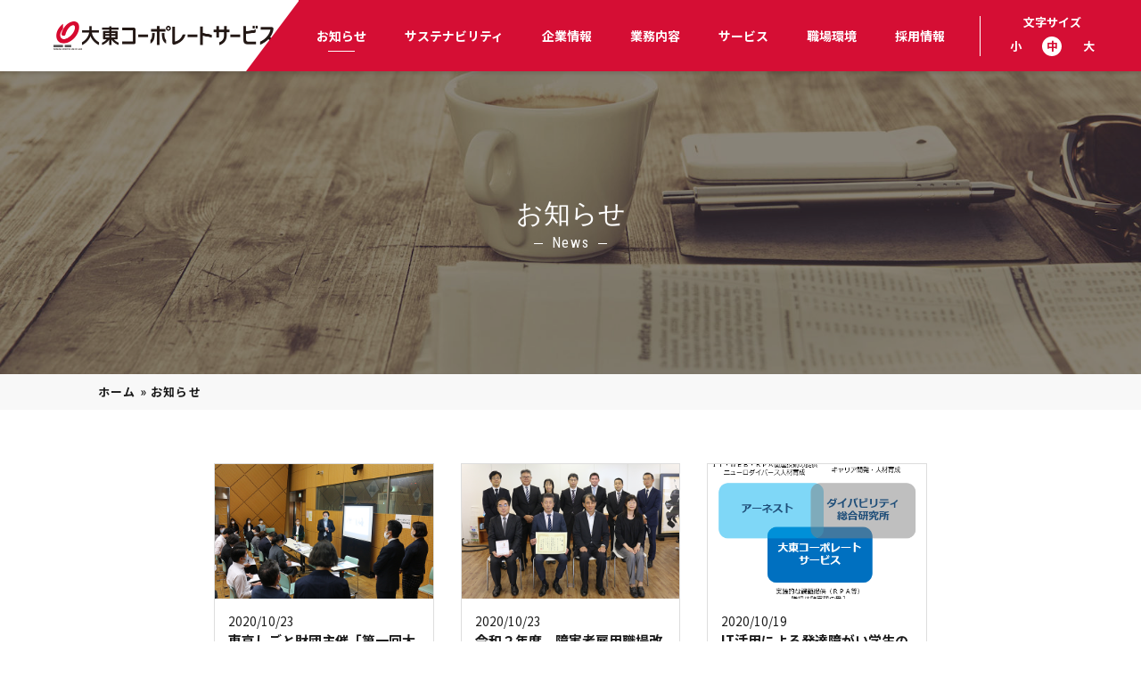

--- FILE ---
content_type: text/html; charset=UTF-8
request_url: https://www.daito-copo.com/news/page/4/
body_size: 10632
content:
<!DOCTYPE html>
<html lang="ja">
<head>
<meta charset="UTF-8" />
<meta name="viewport" content="width=device-width">
<meta name="format-detection" content="telephone=no" />
<link rel="shortcut icon" type="image/x-icon" href="https://www.daito-copo.com/favicon.ico">
<title>お知らせ - 4ページ目 (6ページ中) - 大東コーポレートサービス</title>
<meta name='robots' content='index, follow, max-image-preview:large, max-snippet:-1, max-video-preview:-1' />

	<!-- This site is optimized with the Yoast SEO plugin v21.7 - https://yoast.com/wordpress/plugins/seo/ -->
	<link rel="canonical" href="https://www.daito-copo.com/news/page/4/" />
	<link rel="prev" href="https://www.daito-copo.com/news/page/3/" />
	<link rel="next" href="https://www.daito-copo.com/news/page/5/" />
	<meta property="og:locale" content="ja_JP" />
	<meta property="og:type" content="article" />
	<meta property="og:title" content="お知らせ - 4ページ目 (6ページ中) - 大東コーポレートサービス" />
	<meta property="og:url" content="https://www.daito-copo.com/news/" />
	<meta property="og:site_name" content="大東コーポレートサービス" />
	<meta property="og:image" content="https://www.daito-copo.com/wp-content/uploads/2020/09/96b86e2f2f506d280673178a6112f79e-e1599133818612.jpg" />
	<meta property="og:image:width" content="1620" />
	<meta property="og:image:height" content="878" />
	<meta property="og:image:type" content="image/jpeg" />
	<meta name="twitter:card" content="summary_large_image" />
	<script type="application/ld+json" class="yoast-schema-graph">{"@context":"https://schema.org","@graph":[{"@type":["WebPage","CollectionPage"],"@id":"https://www.daito-copo.com/news/","url":"https://www.daito-copo.com/news/page/4/","name":"お知らせ - 4ページ目 (6ページ中) - 大東コーポレートサービス","isPartOf":{"@id":"https://www.daito-copo.com/#website"},"datePublished":"2020-08-17T15:44:54+00:00","dateModified":"2020-09-03T11:50:21+00:00","breadcrumb":{"@id":"https://www.daito-copo.com/news/page/4/#breadcrumb"},"inLanguage":"ja"},{"@type":"BreadcrumbList","@id":"https://www.daito-copo.com/news/page/4/#breadcrumb","itemListElement":[{"@type":"ListItem","position":1,"name":"ホーム","item":"https://www.daito-copo.com/"},{"@type":"ListItem","position":2,"name":"お知らせ"}]},{"@type":"WebSite","@id":"https://www.daito-copo.com/#website","url":"https://www.daito-copo.com/","name":"大東コーポレートサービス","description":"大東建託株式会社の特例子会社","potentialAction":[{"@type":"SearchAction","target":{"@type":"EntryPoint","urlTemplate":"https://www.daito-copo.com/?s={search_term_string}"},"query-input":"required name=search_term_string"}],"inLanguage":"ja"}]}</script>
	<!-- / Yoast SEO plugin. -->


<link rel='stylesheet' id='wp-block-library-css' href='https://www.daito-copo.com/wp-includes/css/dist/block-library/style.min.css?ver=6.4.7' type='text/css' media='all' />
<style id='classic-theme-styles-inline-css' type='text/css'>
/*! This file is auto-generated */
.wp-block-button__link{color:#fff;background-color:#32373c;border-radius:9999px;box-shadow:none;text-decoration:none;padding:calc(.667em + 2px) calc(1.333em + 2px);font-size:1.125em}.wp-block-file__button{background:#32373c;color:#fff;text-decoration:none}
</style>
<style id='global-styles-inline-css' type='text/css'>
body{--wp--preset--color--black: #000000;--wp--preset--color--cyan-bluish-gray: #abb8c3;--wp--preset--color--white: #ffffff;--wp--preset--color--pale-pink: #f78da7;--wp--preset--color--vivid-red: #cf2e2e;--wp--preset--color--luminous-vivid-orange: #ff6900;--wp--preset--color--luminous-vivid-amber: #fcb900;--wp--preset--color--light-green-cyan: #7bdcb5;--wp--preset--color--vivid-green-cyan: #00d084;--wp--preset--color--pale-cyan-blue: #8ed1fc;--wp--preset--color--vivid-cyan-blue: #0693e3;--wp--preset--color--vivid-purple: #9b51e0;--wp--preset--gradient--vivid-cyan-blue-to-vivid-purple: linear-gradient(135deg,rgba(6,147,227,1) 0%,rgb(155,81,224) 100%);--wp--preset--gradient--light-green-cyan-to-vivid-green-cyan: linear-gradient(135deg,rgb(122,220,180) 0%,rgb(0,208,130) 100%);--wp--preset--gradient--luminous-vivid-amber-to-luminous-vivid-orange: linear-gradient(135deg,rgba(252,185,0,1) 0%,rgba(255,105,0,1) 100%);--wp--preset--gradient--luminous-vivid-orange-to-vivid-red: linear-gradient(135deg,rgba(255,105,0,1) 0%,rgb(207,46,46) 100%);--wp--preset--gradient--very-light-gray-to-cyan-bluish-gray: linear-gradient(135deg,rgb(238,238,238) 0%,rgb(169,184,195) 100%);--wp--preset--gradient--cool-to-warm-spectrum: linear-gradient(135deg,rgb(74,234,220) 0%,rgb(151,120,209) 20%,rgb(207,42,186) 40%,rgb(238,44,130) 60%,rgb(251,105,98) 80%,rgb(254,248,76) 100%);--wp--preset--gradient--blush-light-purple: linear-gradient(135deg,rgb(255,206,236) 0%,rgb(152,150,240) 100%);--wp--preset--gradient--blush-bordeaux: linear-gradient(135deg,rgb(254,205,165) 0%,rgb(254,45,45) 50%,rgb(107,0,62) 100%);--wp--preset--gradient--luminous-dusk: linear-gradient(135deg,rgb(255,203,112) 0%,rgb(199,81,192) 50%,rgb(65,88,208) 100%);--wp--preset--gradient--pale-ocean: linear-gradient(135deg,rgb(255,245,203) 0%,rgb(182,227,212) 50%,rgb(51,167,181) 100%);--wp--preset--gradient--electric-grass: linear-gradient(135deg,rgb(202,248,128) 0%,rgb(113,206,126) 100%);--wp--preset--gradient--midnight: linear-gradient(135deg,rgb(2,3,129) 0%,rgb(40,116,252) 100%);--wp--preset--font-size--small: 13px;--wp--preset--font-size--medium: 20px;--wp--preset--font-size--large: 36px;--wp--preset--font-size--x-large: 42px;--wp--preset--spacing--20: 0.44rem;--wp--preset--spacing--30: 0.67rem;--wp--preset--spacing--40: 1rem;--wp--preset--spacing--50: 1.5rem;--wp--preset--spacing--60: 2.25rem;--wp--preset--spacing--70: 3.38rem;--wp--preset--spacing--80: 5.06rem;--wp--preset--shadow--natural: 6px 6px 9px rgba(0, 0, 0, 0.2);--wp--preset--shadow--deep: 12px 12px 50px rgba(0, 0, 0, 0.4);--wp--preset--shadow--sharp: 6px 6px 0px rgba(0, 0, 0, 0.2);--wp--preset--shadow--outlined: 6px 6px 0px -3px rgba(255, 255, 255, 1), 6px 6px rgba(0, 0, 0, 1);--wp--preset--shadow--crisp: 6px 6px 0px rgba(0, 0, 0, 1);}:where(.is-layout-flex){gap: 0.5em;}:where(.is-layout-grid){gap: 0.5em;}body .is-layout-flow > .alignleft{float: left;margin-inline-start: 0;margin-inline-end: 2em;}body .is-layout-flow > .alignright{float: right;margin-inline-start: 2em;margin-inline-end: 0;}body .is-layout-flow > .aligncenter{margin-left: auto !important;margin-right: auto !important;}body .is-layout-constrained > .alignleft{float: left;margin-inline-start: 0;margin-inline-end: 2em;}body .is-layout-constrained > .alignright{float: right;margin-inline-start: 2em;margin-inline-end: 0;}body .is-layout-constrained > .aligncenter{margin-left: auto !important;margin-right: auto !important;}body .is-layout-constrained > :where(:not(.alignleft):not(.alignright):not(.alignfull)){max-width: var(--wp--style--global--content-size);margin-left: auto !important;margin-right: auto !important;}body .is-layout-constrained > .alignwide{max-width: var(--wp--style--global--wide-size);}body .is-layout-flex{display: flex;}body .is-layout-flex{flex-wrap: wrap;align-items: center;}body .is-layout-flex > *{margin: 0;}body .is-layout-grid{display: grid;}body .is-layout-grid > *{margin: 0;}:where(.wp-block-columns.is-layout-flex){gap: 2em;}:where(.wp-block-columns.is-layout-grid){gap: 2em;}:where(.wp-block-post-template.is-layout-flex){gap: 1.25em;}:where(.wp-block-post-template.is-layout-grid){gap: 1.25em;}.has-black-color{color: var(--wp--preset--color--black) !important;}.has-cyan-bluish-gray-color{color: var(--wp--preset--color--cyan-bluish-gray) !important;}.has-white-color{color: var(--wp--preset--color--white) !important;}.has-pale-pink-color{color: var(--wp--preset--color--pale-pink) !important;}.has-vivid-red-color{color: var(--wp--preset--color--vivid-red) !important;}.has-luminous-vivid-orange-color{color: var(--wp--preset--color--luminous-vivid-orange) !important;}.has-luminous-vivid-amber-color{color: var(--wp--preset--color--luminous-vivid-amber) !important;}.has-light-green-cyan-color{color: var(--wp--preset--color--light-green-cyan) !important;}.has-vivid-green-cyan-color{color: var(--wp--preset--color--vivid-green-cyan) !important;}.has-pale-cyan-blue-color{color: var(--wp--preset--color--pale-cyan-blue) !important;}.has-vivid-cyan-blue-color{color: var(--wp--preset--color--vivid-cyan-blue) !important;}.has-vivid-purple-color{color: var(--wp--preset--color--vivid-purple) !important;}.has-black-background-color{background-color: var(--wp--preset--color--black) !important;}.has-cyan-bluish-gray-background-color{background-color: var(--wp--preset--color--cyan-bluish-gray) !important;}.has-white-background-color{background-color: var(--wp--preset--color--white) !important;}.has-pale-pink-background-color{background-color: var(--wp--preset--color--pale-pink) !important;}.has-vivid-red-background-color{background-color: var(--wp--preset--color--vivid-red) !important;}.has-luminous-vivid-orange-background-color{background-color: var(--wp--preset--color--luminous-vivid-orange) !important;}.has-luminous-vivid-amber-background-color{background-color: var(--wp--preset--color--luminous-vivid-amber) !important;}.has-light-green-cyan-background-color{background-color: var(--wp--preset--color--light-green-cyan) !important;}.has-vivid-green-cyan-background-color{background-color: var(--wp--preset--color--vivid-green-cyan) !important;}.has-pale-cyan-blue-background-color{background-color: var(--wp--preset--color--pale-cyan-blue) !important;}.has-vivid-cyan-blue-background-color{background-color: var(--wp--preset--color--vivid-cyan-blue) !important;}.has-vivid-purple-background-color{background-color: var(--wp--preset--color--vivid-purple) !important;}.has-black-border-color{border-color: var(--wp--preset--color--black) !important;}.has-cyan-bluish-gray-border-color{border-color: var(--wp--preset--color--cyan-bluish-gray) !important;}.has-white-border-color{border-color: var(--wp--preset--color--white) !important;}.has-pale-pink-border-color{border-color: var(--wp--preset--color--pale-pink) !important;}.has-vivid-red-border-color{border-color: var(--wp--preset--color--vivid-red) !important;}.has-luminous-vivid-orange-border-color{border-color: var(--wp--preset--color--luminous-vivid-orange) !important;}.has-luminous-vivid-amber-border-color{border-color: var(--wp--preset--color--luminous-vivid-amber) !important;}.has-light-green-cyan-border-color{border-color: var(--wp--preset--color--light-green-cyan) !important;}.has-vivid-green-cyan-border-color{border-color: var(--wp--preset--color--vivid-green-cyan) !important;}.has-pale-cyan-blue-border-color{border-color: var(--wp--preset--color--pale-cyan-blue) !important;}.has-vivid-cyan-blue-border-color{border-color: var(--wp--preset--color--vivid-cyan-blue) !important;}.has-vivid-purple-border-color{border-color: var(--wp--preset--color--vivid-purple) !important;}.has-vivid-cyan-blue-to-vivid-purple-gradient-background{background: var(--wp--preset--gradient--vivid-cyan-blue-to-vivid-purple) !important;}.has-light-green-cyan-to-vivid-green-cyan-gradient-background{background: var(--wp--preset--gradient--light-green-cyan-to-vivid-green-cyan) !important;}.has-luminous-vivid-amber-to-luminous-vivid-orange-gradient-background{background: var(--wp--preset--gradient--luminous-vivid-amber-to-luminous-vivid-orange) !important;}.has-luminous-vivid-orange-to-vivid-red-gradient-background{background: var(--wp--preset--gradient--luminous-vivid-orange-to-vivid-red) !important;}.has-very-light-gray-to-cyan-bluish-gray-gradient-background{background: var(--wp--preset--gradient--very-light-gray-to-cyan-bluish-gray) !important;}.has-cool-to-warm-spectrum-gradient-background{background: var(--wp--preset--gradient--cool-to-warm-spectrum) !important;}.has-blush-light-purple-gradient-background{background: var(--wp--preset--gradient--blush-light-purple) !important;}.has-blush-bordeaux-gradient-background{background: var(--wp--preset--gradient--blush-bordeaux) !important;}.has-luminous-dusk-gradient-background{background: var(--wp--preset--gradient--luminous-dusk) !important;}.has-pale-ocean-gradient-background{background: var(--wp--preset--gradient--pale-ocean) !important;}.has-electric-grass-gradient-background{background: var(--wp--preset--gradient--electric-grass) !important;}.has-midnight-gradient-background{background: var(--wp--preset--gradient--midnight) !important;}.has-small-font-size{font-size: var(--wp--preset--font-size--small) !important;}.has-medium-font-size{font-size: var(--wp--preset--font-size--medium) !important;}.has-large-font-size{font-size: var(--wp--preset--font-size--large) !important;}.has-x-large-font-size{font-size: var(--wp--preset--font-size--x-large) !important;}
.wp-block-navigation a:where(:not(.wp-element-button)){color: inherit;}
:where(.wp-block-post-template.is-layout-flex){gap: 1.25em;}:where(.wp-block-post-template.is-layout-grid){gap: 1.25em;}
:where(.wp-block-columns.is-layout-flex){gap: 2em;}:where(.wp-block-columns.is-layout-grid){gap: 2em;}
.wp-block-pullquote{font-size: 1.5em;line-height: 1.6;}
</style>
<script type="text/javascript" src="https://www.daito-copo.com/wp-includes/js/jquery/jquery.min.js?ver=3.7.1" id="jquery-core-js"></script>
<script type="text/javascript" src="https://www.daito-copo.com/wp-includes/js/jquery/jquery-migrate.min.js?ver=3.4.1" id="jquery-migrate-js"></script>
<link rel="https://api.w.org/" href="https://www.daito-copo.com/wp-json/" />		<style type="text/css" id="wp-custom-css">
			/* img */
img {
	image-rendering: -webkit-optimize-contrast;
}

/* margin */
.m-t-0 {
	margin-top: 0 !important;
}
.m-t-20 {
	margin-top: 20px !important;
}
.m-t-30 {
	margin-top: 30px !important;
}
.m-t-40 {
	margin-top: 40px !important;
}
.m-t-60 {
	margin-top: 60px !important;
}

.m-b-0 {
	margin-bottom: 0px !important;
}
.m-b-20 {
	margin-bottom: 20px !important;
}
.m-b-30 {
	margin-bottom: 30px !important;
}
.m-b-40 {
	margin-bottom: 40px !important;
}
.m-b-60 {
	margin-bottom: 60px !important;
}

.m-tb-20 {
	margin: 20px 0 !important;
}
.m-tb-30 {
	margin: 30px 0 !important;
}
.m-tb-40 {
	margin: 40px 0 !important;
}
.m-tb-60 {
	margin: 60px 0 !important;
}

/* padding */
.p-all-30 {
	padding: 30px !important;
}

/* align */
.align-l {
	text-align: left !important;
}
.align-r {
	text-align: right !important;
}
.align-c {
	text-align: center !important;
}
.valign-t {
	vertical-align: top !important;
}

/* text */
.header-sp {
	padding: 10px 20px !important;
	color: #1b1b1b !important;
	text-align: center !important;
	font-size: 1.8rem !important;
	border: 1px solid #ddd !important;
	border-left: none !important;
	border-right: none !important;
}

.color-primary {
	color: #d50e34 !important;
}

.fs-s {
	font-size: 13px; 
}

/* list */
.list-ex {
	list-style-type: none !important;
	margin-left: 0 !important;
}
.list-ex li {
	padding-left: 3em;
}
.list-ex li span {
	margin-left: -3em;
}

@media screen and (max-width: 640px) {
  .fs-s {
    font-size: inherit;
  }
}

/* border */
.border-frame {
	border :1px solid #ddd !important;
}

/* table */
table.theme-1 {
	border: 1px solid #ddd !important;
}
table.theme-1 th,
table.theme-1 td {
	border-left: 1px solid #ddd !important;
}
table.theme-1 th {
	padding: 6px 10px !important;
	background-color: #f8f8f8 !important;
}
table.theme-1 td {
	padding: 10px !important;
}

/* header */
h2.sports {
	color: #004182 !important;
	border-bottom-color: #d50e34 !important;
}
h2.sports:after {
	width: 50% !important;
	background: #004182 !important;
}
h3.sports:before {
	background: #004182 !important;
}

/* video */
.wp-video {
	margin: 0 auto;
}

/* img-column */
ul.img-column {
	display: flex;
	flex-wrap: wrap;
	-webkit-justify-content:space-between;
	-moz-justify-content:space-between;
	justify-content:space-between;
	list-style: none !important;
	width: 100%;
	margin: 0 auto 40px !important;
}
ul.img-column li {
	margin: 30px 0 0;
	width: 48%;
	text-align: center;
}
ul.img-column li:first-child,
ul.img-column li:nth-child(2) {
	margin: 0;
}
ul.img-column li .caption {
	margin: 0.5em 0 0;
	font-size: 12px;
	font-weight: normal;
	font-style: italic;
	text-align: center;
}
@media screen and (max-width: 640px) {
  ul.img-column {
    display: block;
  }
	ul.img-column li {
    width: 100%;
  }
	ul.img-column li:first-child,
	ul.img-column li:nth-child(2) {
    margin: 0 0 30px;
  }
}

/* news */
.news-caption {
	margin: 0.5em 1em 1em;
	font-size: 12px;
	font-style: italic;
	text-align: center;
}

.news-table th {
	padding: 6px !important;
	text-align: left !important; 
	vertical-align: top !important; 
	border-bottom: none !important; 
}

.news-table td {
	padding: 6px !important;
	border-bottom: none !important; 
}

.news-hr {
	border-top: 1px solid #ddd; 
}

.news-fs-s {
	font-size: 13px; 
}
.news-fc-primary {
	color: #d50e34;
}
.news-fc-g {
	color: #666;
}
.news-dpy-inline {
	display: inline;
}

/* print */
@media print {
	body {
		padding-top: 0 !important;
	}
	.header {
		position: relative !important;
	}
	#menu-gnav  li .sub-menu {
		display: none !important;
	}
	.footer .pagetop {
		display: none !important;
	}
}
		</style>
		<link href="https://www.daito-copo.com/wp-content/themes/daito-copo/js/lib/jquery.bxslider/jquery.bxslider.css" rel="stylesheet" />
<link href="https://www.daito-copo.com/wp-content/themes/daito-copo/js/lib/slick/slick.css" rel="stylesheet">
<link href="https://www.daito-copo.com/wp-content/themes/daito-copo/js/lib/slick/slick-theme.css" rel="stylesheet">
<link href="https://ajax.googleapis.com/ajax/libs/jqueryui/1.8.19/themes/redmond/jquery-ui.css" rel="stylesheet">
<link href="https://www.daito-copo.com/wp-content/themes/daito-copo/style.css?v=20260202122302" rel="stylesheet" />
<link href="https://www.daito-copo.com/wp-content/themes/daito-copo/css_addition/common.css" rel="stylesheet">
<link href="https://fonts.googleapis.com/css?family=Noto+Sans+JP:400,500,700|Roboto+Condensed:300,400&display=swap&subset=japanese" rel="stylesheet" />
<script src="https://ajaxzip3.github.io/ajaxzip3.js" charset="UTF-8"></script>
<script src="https://ajax.googleapis.com/ajax/libs/jqueryui/1.10.1/jquery-ui.min.js"></script>
<script src="https://ajax.googleapis.com/ajax/libs/jqueryui/1.10.1/i18n/jquery-ui-i18n.min.js"></script>
<script type="text/javascript" src="https://stackpath.bootstrapcdn.com/bootstrap/4.4.1/js/bootstrap.bundle.min.js"></script>
<script type="text/javascript" src="https://www.daito-copo.com/wp-content/themes/daito-copo/js/lib/jquery.bxslider/jquery.bxslider.min.js"></script>
<script type="text/javascript" src="https://www.daito-copo.com/wp-content/themes/daito-copo/js/lib/jquery.cookie.js"></script>
<script type="text/javascript" src="https://www.daito-copo.com/wp-content/themes/daito-copo/js/lib/slick/slick.min.js"></script>
<script type="text/javascript" src="https://www.daito-copo.com/wp-content/themes/daito-copo/js/scripts.js?v=20260202122302"></script>
<!-- Google Tag Manager -->
<script>(function(w,d,s,l,i){w[l]=w[l]||[];w[l].push({'gtm.start':
new Date().getTime(),event:'gtm.js'});var f=d.getElementsByTagName(s)[0],
j=d.createElement(s),dl=l!='dataLayer'?'&l='+l:'';j.async=true;j.src=
'https://www.googletagmanager.com/gtm.js?id='+i+dl;f.parentNode.insertBefore(j,f);
})(window,document,'script','dataLayer','GTM-NMDJD7M');</script>
<!-- End Google Tag Manager -->
</head>
<body id="page_top" class="blog paged paged-4">
<!-- Google Tag Manager (noscript) -->
<noscript>
<iframe src="https://www.googletagmanager.com/ns.html?id=GTM-NMDJD7M"
height="0" width="0" style="display:none;visibility:hidden"></iframe></noscript>
<!-- End Google Tag Manager (noscript) -->
<header class="header"><div class="container full">
  <div class="logo">
    <a href="https://www.daito-copo.com">
      <img src="https://www.daito-copo.com/wp-content/themes/daito-copo/img/logo.png" alt="大東コーポレートサービス" />
    </a>
  </div>
  <div class="gnav-menu"><a href="javascript:void(0);" data-gnav="open">
    <span class="bd"></span>
  </a></div>
  <div class="navs">
    <nav class="gnav">
      <div class="menu-gnav-container"><ul id="menu-gnav" class="menu"><li id="menu-item-1662" class="menu-item menu-item-type-post_type menu-item-object-page current-menu-item page_item page-item-6 current_page_item current_page_parent menu-item-1662"><a href="https://www.daito-copo.com/news/" aria-current="page">お知らせ</a></li>
<li id="menu-item-34" class="menu-item menu-item-type-post_type menu-item-object-page menu-item-has-children menu-item-34"><a href="https://www.daito-copo.com/csr/">サステナビリティ</a>
<ul class="sub-menu">
	<li id="menu-item-37" class="menu-item menu-item-type-post_type menu-item-object-page menu-item-37"><a href="https://www.daito-copo.com/csr/disabilities/">障がい者雇用とシェアードサービス</a></li>
	<li id="menu-item-36" class="menu-item menu-item-type-post_type menu-item-object-page menu-item-36"><a href="https://www.daito-copo.com/csr/sdgs/">SDGsの取り組みについて</a></li>
	<li id="menu-item-3240" class="menu-item menu-item-type-post_type menu-item-object-page menu-item-3240"><a href="https://www.daito-copo.com/csr/environmental-policy/">環境方針</a></li>
	<li id="menu-item-2825" class="menu-item menu-item-type-post_type menu-item-object-page menu-item-2825"><a href="https://www.daito-copo.com/csr/health-management/">健康経営</a></li>
	<li id="menu-item-35" class="menu-item menu-item-type-post_type menu-item-object-page menu-item-35"><a href="https://www.daito-copo.com/csr/activities/">受賞実績</a></li>
</ul>
</li>
<li id="menu-item-38" class="menu-item menu-item-type-post_type menu-item-object-page menu-item-has-children menu-item-38"><a href="https://www.daito-copo.com/company/">企業情報</a>
<ul class="sub-menu">
	<li id="menu-item-41" class="menu-item menu-item-type-post_type menu-item-object-page menu-item-41"><a href="https://www.daito-copo.com/company/about/">会社概要</a></li>
	<li id="menu-item-40" class="menu-item menu-item-type-post_type menu-item-object-page menu-item-40"><a href="https://www.daito-copo.com/company/philosophy/">企業理念</a></li>
	<li id="menu-item-3487" class="menu-item menu-item-type-post_type menu-item-object-page menu-item-3487"><a href="https://www.daito-copo.com/company/privacy-policy/">情報保護方針</a></li>
	<li id="menu-item-3248" class="menu-item menu-item-type-post_type menu-item-object-page menu-item-3248"><a href="https://www.daito-copo.com/company/image/">目指す人物像</a></li>
	<li id="menu-item-42" class="menu-item menu-item-type-post_type menu-item-object-page menu-item-42"><a href="https://www.daito-copo.com/company/welfare/">各種制度</a></li>
	<li id="menu-item-199" class="menu-item menu-item-type-post_type menu-item-object-page menu-item-199"><a href="https://www.daito-copo.com/company/video/">会社紹介動画</a></li>
	<li id="menu-item-4219" class="menu-item menu-item-type-post_type menu-item-object-page menu-item-4219"><a href="https://www.daito-copo.com/company/compliance/">コンプライアンス</a></li>
	<li id="menu-item-39" class="menu-item menu-item-type-post_type menu-item-object-page menu-item-39"><a href="https://www.daito-copo.com/company/access/">アクセス</a></li>
</ul>
</li>
<li id="menu-item-63" class="menu-item menu-item-type-post_type menu-item-object-page menu-item-has-children menu-item-63"><a href="https://www.daito-copo.com/business/">業務内容</a>
<ul class="sub-menu">
	<li id="menu-item-64" class="menu-item menu-item-type-post_type menu-item-object-page menu-item-64"><a href="https://www.daito-copo.com/business/shared/">シェアードサービス</a></li>
	<li id="menu-item-65" class="menu-item menu-item-type-post_type menu-item-object-page menu-item-65"><a href="https://www.daito-copo.com/business/rpa/">RPA作成</a></li>
	<li id="menu-item-69" class="menu-item menu-item-type-post_type menu-item-object-page menu-item-69"><a href="https://www.daito-copo.com/business/officeservices/">事務サービス</a></li>
	<li id="menu-item-66" class="menu-item menu-item-type-post_type menu-item-object-page menu-item-66"><a href="https://www.daito-copo.com/business/print/">印刷・デザイン</a></li>
	<li id="menu-item-67" class="menu-item menu-item-type-post_type menu-item-object-page menu-item-67"><a href="https://www.daito-copo.com/business/manufacturing/">ものづくり</a></li>
	<li id="menu-item-68" class="menu-item menu-item-type-post_type menu-item-object-page menu-item-68"><a href="https://www.daito-copo.com/business/mailcenter/">メールセンター</a></li>
</ul>
</li>
<li id="menu-item-3437" class="menu-item menu-item-type-post_type menu-item-object-page menu-item-has-children menu-item-3437"><a href="https://www.daito-copo.com/service/">サービス</a>
<ul class="sub-menu">
	<li id="menu-item-3438" class="menu-item menu-item-type-post_type menu-item-object-page menu-item-3438"><a href="https://www.daito-copo.com/service/school/">職業訓練事業（パソコンスクール）</a></li>
	<li id="menu-item-3441" class="menu-item menu-item-type-post_type menu-item-object-page menu-item-3441"><a href="https://www.daito-copo.com/service/rpa/">障害者委託訓練事業（プログラム作成）</a></li>
	<li id="menu-item-4279" class="menu-item menu-item-type-post_type menu-item-object-page menu-item-4279"><a href="https://www.daito-copo.com/service/outsourcing-service/">アウトソーシング事業</a></li>
	<li id="menu-item-4801" class="menu-item menu-item-type-post_type menu-item-object-page menu-item-4801"><a href="https://www.daito-copo.com/service/outsourcing-service_rpa/">アウトソーシング事業（RPA）</a></li>
	<li id="menu-item-5382" class="menu-item menu-item-type-post_type menu-item-object-page menu-item-5382"><a href="https://www.daito-copo.com/service/page-5379/">RPAオンライン研修</a></li>
</ul>
</li>
<li id="menu-item-70" class="menu-item menu-item-type-post_type menu-item-object-page menu-item-has-children menu-item-70"><a href="https://www.daito-copo.com/workplace/">職場環境</a>
<ul class="sub-menu">
	<li id="menu-item-71" class="menu-item menu-item-type-post_type menu-item-object-page menu-item-71"><a href="https://www.daito-copo.com/workplace/consideration/">障がいへの配慮</a></li>
	<li id="menu-item-5717" class="menu-item menu-item-type-post_type menu-item-object-page menu-item-5717"><a href="https://www.daito-copo.com/workplace/senior_employment/">シニア雇用</a></li>
	<li id="menu-item-72" class="menu-item menu-item-type-post_type menu-item-object-page menu-item-72"><a href="https://www.daito-copo.com/workplace/communication/">コミュニケーション</a></li>
</ul>
</li>
<li id="menu-item-73" class="menu-item menu-item-type-post_type menu-item-object-page menu-item-has-children menu-item-73"><a href="https://www.daito-copo.com/recruit/">採用情報</a>
<ul class="sub-menu">
	<li id="menu-item-3284" class="menu-item menu-item-type-post_type menu-item-object-page menu-item-3284"><a href="https://www.daito-copo.com/recruit/careerperson/">中途採用</a></li>
	<li id="menu-item-74" class="menu-item menu-item-type-post_type menu-item-object-page menu-item-74"><a href="https://www.daito-copo.com/recruit/challengedperson/">障がい者採用</a></li>
	<li id="menu-item-75" class="menu-item menu-item-type-post_type menu-item-object-page menu-item-75"><a href="https://www.daito-copo.com/recruit/voice/">先輩社員の声</a></li>
</ul>
</li>
</ul></div>    </nav>
    <nav class="nav-fontsize">
      <div class="title">文字サイズ</div>
      <ul>
        <li><a href="javascript:void(0);" data-action="fz-sm">小</a></li>
        <li><a href="javascript:void(0);" data-action="fz-md">中</a></li>
        <li><a href="javascript:void(0);" data-action="fz-lg">大</a></li>
      </ul>
    </nav>
  </div>
</div></header>
<main class="main">
<article class="archive-post">
<header class="page-header">
  <h1 class="title">
    <div class="ja">お知らせ</div>
    <div class="en">News</div>
  </h1>
  <div class="bg">
          <div class="bg-img" style="background-image: url(https://www.daito-copo.com/wp-content/uploads/2020/09/96b86e2f2f506d280673178a6112f79e-e1599133818612.jpg);"></div>
      </div>
</header><nav class="breadcrumbs"><div class="container"><span><span><a href="https://www.daito-copo.com/">ホーム</a></span> » <span class="breadcrumb_last" aria-current="page">お知らせ</span></span></div></nav><div class="container sm"><div class="article-body">
<div class="news-body mb-lg">
  <div class="summaries-news">
          <article class="summary summary-news">
  <a href="https://www.daito-copo.com/2020/10/23/post-1534/">
  <span class="img"><span class="thumbnail">    <img src="https://www.daito-copo.com/wp-content/uploads/2020/10/20201020_01_A.png" />
  </span></span>
  <span class="entry">
    <span class="date">2020/10/23</span>
    <span class="title">東京しごと財団主催「第一回大学職員向けセミナー」で講演をおこないました</span>
  </span>
</a>
</article>
          <article class="summary summary-news">
  <a href="https://www.daito-copo.com/2020/10/23/post-1521/">
  <span class="img"><span class="thumbnail">    <img src="/wp-content/uploads/2020/10/20201020_03_01.png" />
  </span></span>
  <span class="entry">
    <span class="date">2020/10/23</span>
    <span class="title">令和２年度　障害者雇用職場改善好事例『奨励賞』受賞（通算８回目の入賞）</span>
  </span>
</a>
</article>
          <article class="summary summary-news">
  <a href="https://www.daito-copo.com/2020/10/19/post-1504/">
  <span class="img"><span class="thumbnail">    <img src="/wp-content/uploads/2020/10/20201019_01.png" />
  </span></span>
  <span class="entry">
    <span class="date">2020/10/19</span>
    <span class="title">IT活用による発達障がい学生の雇用創出に向けた取り組みを開始</span>
  </span>
</a>
</article>
          <article class="summary summary-news">
  <a href="https://www.daito-copo.com/2020/09/11/post-1455/">
  <span class="img"><span class="thumbnail">    <img src="/wp-content/uploads/2020/09/01.png" />
  </span></span>
  <span class="entry">
    <span class="date">2020/09/11</span>
    <span class="title">2020年、渋谷。超福祉の日常を体験しよう展」超福祉の学校シンポジウムに登壇しました</span>
  </span>
</a>
</article>
          <article class="summary summary-news">
  <a href="https://www.daito-copo.com/2020/09/04/post-1447/">
  <span class="img"><span class="thumbnail">    <span class="noimg"></span>
  </span></span>
  <span class="entry">
    <span class="date">2020/09/04</span>
    <span class="title">ホームページをリニューアルしました</span>
  </span>
</a>
</article>
          <article class="summary summary-news">
  <a href="https://www.daito-copo.com/2020/03/22/post-101/">
  <span class="img"><span class="thumbnail">    <img width="640" height="311" src="https://www.daito-copo.com/wp-content/uploads/2020/03/d3ee242095ccbe725d7d356d8ec5196f.jpg" class="attachment-middle size-middle wp-post-image" alt="" decoding="async" fetchpriority="high" srcset="https://www.daito-copo.com/wp-content/uploads/2020/03/d3ee242095ccbe725d7d356d8ec5196f.jpg 640w, https://www.daito-copo.com/wp-content/uploads/2020/03/d3ee242095ccbe725d7d356d8ec5196f-300x146.jpg 300w" sizes="(max-width: 640px) 100vw, 640px" />  </span></span>
  <span class="entry">
    <span class="date">2020/03/22</span>
    <span class="title">障がい者雇用支援メディア「ミルマガジン」に当社取材記事を掲載いただきました。（掲載メディア：ミルマガジン）</span>
  </span>
</a>
</article>
          <article class="summary summary-news">
  <a href="https://www.daito-copo.com/2020/02/10/post-103/">
  <span class="img"><span class="thumbnail">    <img src="https://www.daito-copo.com/wp-content/uploads/2020/02/20221031_3.jpg" />
  </span></span>
  <span class="entry">
    <span class="date">2020/02/10</span>
    <span class="title">第18回東京障害者技能競技大会(東京アビリンピック）で社員2名が入賞！</span>
  </span>
</a>
</article>
          <article class="summary summary-news">
  <a href="https://www.daito-copo.com/2020/02/10/post-105/">
  <span class="img"><span class="thumbnail">    <img src="/wp-content/uploads/2020/02/be6e8ae32c41f00b34cdf78300cf723b.jpg" />
  </span></span>
  <span class="entry">
    <span class="date">2020/02/10</span>
    <span class="title">障害者虐待防止・権利擁護研修で講演しました　</span>
  </span>
</a>
</article>
          <article class="summary summary-news">
  <a href="https://www.daito-copo.com/2020/01/22/post-271/">
  <span class="img"><span class="thumbnail">    <img width="450" height="300" src="https://www.daito-copo.com/wp-content/uploads/2020/08/IMG_9074_03.jpg" class="attachment-middle size-middle wp-post-image" alt="" decoding="async" srcset="https://www.daito-copo.com/wp-content/uploads/2020/08/IMG_9074_03.jpg 450w, https://www.daito-copo.com/wp-content/uploads/2020/08/IMG_9074_03-300x200.jpg 300w" sizes="(max-width: 450px) 100vw, 450px" />  </span></span>
  <span class="entry">
    <span class="date">2020/01/22</span>
    <span class="title">厚生労働省本省職員が当社を見学</span>
  </span>
</a>
</article>
          <article class="summary summary-news">
  <a href="https://www.daito-copo.com/2019/12/05/post-277/">
  <span class="img"><span class="thumbnail">    <img width="450" height="300" src="https://www.daito-copo.com/wp-content/uploads/2019/09/IMG_8314_03.jpg" class="attachment-middle size-middle wp-post-image" alt="" decoding="async" srcset="https://www.daito-copo.com/wp-content/uploads/2019/09/IMG_8314_03.jpg 450w, https://www.daito-copo.com/wp-content/uploads/2019/09/IMG_8314_03-300x200.jpg 300w" sizes="(max-width: 450px) 100vw, 450px" />  </span></span>
  <span class="entry">
    <span class="date">2019/12/05</span>
    <span class="title">第42回千葉県特別支援教育振興大会で事例発表をおこないました</span>
  </span>
</a>
</article>
          <article class="summary summary-news">
  <a href="https://www.daito-copo.com/2019/12/05/post-279/">
  <span class="img"><span class="thumbnail">    <img width="450" height="300" src="https://www.daito-copo.com/wp-content/uploads/2019/09/IMG_8293_03.jpg" class="attachment-middle size-middle wp-post-image" alt="" decoding="async" loading="lazy" srcset="https://www.daito-copo.com/wp-content/uploads/2019/09/IMG_8293_03.jpg 450w, https://www.daito-copo.com/wp-content/uploads/2019/09/IMG_8293_03-300x200.jpg 300w" sizes="(max-width: 450px) 100vw, 450px" />  </span></span>
  <span class="entry">
    <span class="date">2019/12/05</span>
    <span class="title">3年連続！令和元年度「優秀勤労障害者表彰　機構理事長努力賞」2名の社員が受賞しました</span>
  </span>
</a>
</article>
          <article class="summary summary-news">
  <a href="https://www.daito-copo.com/2019/12/05/post-0-10/">
  <span class="img"><span class="thumbnail">    <img src="/system84736/wp-content/uploads/2019/11/7e628f44092c2123a0b1f2675007b861.png" />
  </span></span>
  <span class="entry">
    <span class="date">2019/12/05</span>
    <span class="title">令和元年度　「障害者雇用エクセレントカンパニー賞　産業労働局長賞」を受賞</span>
  </span>
</a>
</article>
          <article class="summary summary-news">
  <a href="https://www.daito-copo.com/2019/12/04/post-1737/">
  <span class="img"><span class="thumbnail">    <img src="https://www.daito-copo.com/wp-content/uploads/2019/12/9e3d9bf48ca04d0298370f5051fd04bd-e1603556134777.jpg" />
  </span></span>
  <span class="entry">
    <span class="date">2019/12/04</span>
    <span class="title">目白大学・立教大学で講演しました</span>
  </span>
</a>
</article>
          <article class="summary summary-news">
  <a href="https://www.daito-copo.com/2019/10/04/post-0-9/">
  <span class="img"><span class="thumbnail">    <img src="/system84736/wp-content/uploads/2019/10/104b1d29f85273794c29ed949778312e-150x150.jpg" />
  </span></span>
  <span class="entry">
    <span class="date">2019/10/04</span>
    <span class="title">野村證券株式会社と大東建託のボッチャ大会に出場しました！</span>
  </span>
</a>
</article>
          <article class="summary summary-news">
  <a href="https://www.daito-copo.com/2019/03/22/post-0-8/">
  <span class="img"><span class="thumbnail">    <img src="/system84736/wp-content/uploads/2019/03/226469d064c23da1cf6ee2c7df5ac523-150x150.jpg" />
  </span></span>
  <span class="entry">
    <span class="date">2019/03/22</span>
    <span class="title">千葉県より障害者雇用優良事業所 『笑顔いっぱい！フレンドリーオフィス』 に認定されました</span>
  </span>
</a>
</article>
          <article class="summary summary-news">
  <a href="https://www.daito-copo.com/2019/01/22/post-0-7/">
  <span class="img"><span class="thumbnail">    <img src="/system84736/wp-content/uploads/2019/01/RPA1-150x150.png" />
  </span></span>
  <span class="entry">
    <span class="date">2019/01/22</span>
    <span class="title">ＲＰＡプログラマーの雇用を開始し、障がい者の職域・雇用を拡大</span>
  </span>
</a>
</article>
          <article class="summary summary-news">
  <a href="https://www.daito-copo.com/2018/10/12/post-0-6/">
  <span class="img"><span class="thumbnail">    <img src="/system84736/wp-content/uploads/2018/10/HP-2018.10.12-1-150x135.png" />
  </span></span>
  <span class="entry">
    <span class="date">2018/10/12</span>
    <span class="title">平成３０年度「優秀勤労障害者表彰　機構理事長努力賞」を受賞</span>
  </span>
</a>
</article>
          <article class="summary summary-news">
  <a href="https://www.daito-copo.com/2018/04/24/post-0-5/">
  <span class="img"><span class="thumbnail">    <img src="/system84736/wp-content/uploads/2018/04/737c6a9d8765d2324e0612de4397ee7a-150x150.jpg" />
  </span></span>
  <span class="entry">
    <span class="date">2018/04/24</span>
    <span class="title">厚生労働省より 「 障害者活躍企業 」 として認証されました</span>
  </span>
</a>
</article>
      </div>
</div>
<div class="pager"><ul class='page-numbers'>
	<li><a class="prev page-numbers" href="https://www.daito-copo.com/news/page/3/"><i class="fa fa-angle-left"></i></a></li>
	<li><a class="page-numbers" href="https://www.daito-copo.com/news/page/1/">1</a></li>
	<li><a class="page-numbers" href="https://www.daito-copo.com/news/page/2/">2</a></li>
	<li><a class="page-numbers" href="https://www.daito-copo.com/news/page/3/">3</a></li>
	<li><span aria-current="page" class="page-numbers current">4</span></li>
	<li><a class="page-numbers" href="https://www.daito-copo.com/news/page/5/">5</a></li>
	<li><a class="page-numbers" href="https://www.daito-copo.com/news/page/6/">6</a></li>
	<li><a class="next page-numbers" href="https://www.daito-copo.com/news/page/5/"><i class="fa fa-angle-right"></i></a></li>
</ul>
</div></div></div>
</article>
</main>

<footer class="footer">
  <div class="pagetop">
    <a href="#page_top">
      <span class="icn"><img src="https://www.daito-copo.com/wp-content/themes/daito-copo/img/icn-pagetop.png" alt="TOP" width="22" /></span>
      <span class="txt">TOP</span>
    </a>
  </div>
  <div class="container">
    <div class="footer-logo">
      <a href="https://www.daito-copo.com">
        <img src="https://www.daito-copo.com/wp-content/themes/daito-copo/img/logo-footer.png" alt="大東コーポレートサービス" />
      </a>
      <div class="footer-accesss">
        東京都品川区東品川二丁目2番4号<br>
        天王洲ファーストタワー
      </div>
    </div>
    <nav class="footer-nav">
      <div class="menu-fnav-container"><ul id="menu-fnav" class="menu"><li id="menu-item-108" class="menu-item menu-item-type-custom menu-item-object-custom current-menu-ancestor current-menu-parent menu-item-has-children menu-item-108"><a href="#">　</a>
<ul class="sub-menu">
	<li id="menu-item-77" class="menu-item menu-item-type-post_type menu-item-object-page menu-item-home menu-item-77"><a href="https://www.daito-copo.com/">ホーム</a></li>
	<li id="menu-item-78" class="menu-item menu-item-type-post_type menu-item-object-page current-menu-item page_item page-item-6 current_page_item current_page_parent menu-item-78"><a href="https://www.daito-copo.com/news/" aria-current="page">お知らせ</a></li>
</ul>
</li>
<li id="menu-item-79" class="menu-item menu-item-type-post_type menu-item-object-page menu-item-has-children menu-item-79"><a href="https://www.daito-copo.com/csr/">サステナビリティ</a>
<ul class="sub-menu">
	<li id="menu-item-80" class="menu-item menu-item-type-post_type menu-item-object-page menu-item-80"><a href="https://www.daito-copo.com/csr/disabilities/">障がい者雇用とシェアードサービス</a></li>
	<li id="menu-item-82" class="menu-item menu-item-type-post_type menu-item-object-page menu-item-82"><a href="https://www.daito-copo.com/csr/sdgs/">SDGsの取り組みについて</a></li>
	<li id="menu-item-3243" class="menu-item menu-item-type-post_type menu-item-object-page menu-item-3243"><a href="https://www.daito-copo.com/csr/environmental-policy/">環境方針</a></li>
	<li id="menu-item-2832" class="menu-item menu-item-type-post_type menu-item-object-page menu-item-2832"><a href="https://www.daito-copo.com/csr/health-management/">健康経営</a></li>
	<li id="menu-item-81" class="menu-item menu-item-type-post_type menu-item-object-page menu-item-81"><a href="https://www.daito-copo.com/csr/activities/">受賞実績</a></li>
</ul>
</li>
<li id="menu-item-86" class="menu-item menu-item-type-post_type menu-item-object-page menu-item-has-children menu-item-86"><a href="https://www.daito-copo.com/company/">企業情報</a>
<ul class="sub-menu">
	<li id="menu-item-88" class="menu-item menu-item-type-post_type menu-item-object-page menu-item-88"><a href="https://www.daito-copo.com/company/about/">会社概要</a></li>
	<li id="menu-item-87" class="menu-item menu-item-type-post_type menu-item-object-page menu-item-87"><a href="https://www.daito-copo.com/company/philosophy/">企業理念</a></li>
	<li id="menu-item-3486" class="menu-item menu-item-type-post_type menu-item-object-page menu-item-3486"><a href="https://www.daito-copo.com/company/privacy-policy/">情報保護方針</a></li>
	<li id="menu-item-3250" class="menu-item menu-item-type-post_type menu-item-object-page menu-item-3250"><a href="https://www.daito-copo.com/company/image/">目指す人物像</a></li>
	<li id="menu-item-89" class="menu-item menu-item-type-post_type menu-item-object-page menu-item-89"><a href="https://www.daito-copo.com/company/welfare/">各種制度</a></li>
	<li id="menu-item-198" class="menu-item menu-item-type-post_type menu-item-object-page menu-item-198"><a href="https://www.daito-copo.com/company/video/">会社紹介動画</a></li>
	<li id="menu-item-4220" class="menu-item menu-item-type-post_type menu-item-object-page menu-item-4220"><a href="https://www.daito-copo.com/company/compliance/">コンプライアンス</a></li>
	<li id="menu-item-90" class="menu-item menu-item-type-post_type menu-item-object-page menu-item-90"><a href="https://www.daito-copo.com/company/access/">アクセス</a></li>
</ul>
</li>
<li id="menu-item-91" class="menu-item menu-item-type-post_type menu-item-object-page menu-item-has-children menu-item-91"><a href="https://www.daito-copo.com/business/">業務内容</a>
<ul class="sub-menu">
	<li id="menu-item-92" class="menu-item menu-item-type-post_type menu-item-object-page menu-item-92"><a href="https://www.daito-copo.com/business/shared/">シェアードサービス</a></li>
	<li id="menu-item-93" class="menu-item menu-item-type-post_type menu-item-object-page menu-item-93"><a href="https://www.daito-copo.com/business/rpa/">RPA作成</a></li>
	<li id="menu-item-97" class="menu-item menu-item-type-post_type menu-item-object-page menu-item-97"><a href="https://www.daito-copo.com/business/officeservices/">事務サービス</a></li>
	<li id="menu-item-94" class="menu-item menu-item-type-post_type menu-item-object-page menu-item-94"><a href="https://www.daito-copo.com/business/print/">印刷・デザイン</a></li>
	<li id="menu-item-95" class="menu-item menu-item-type-post_type menu-item-object-page menu-item-95"><a href="https://www.daito-copo.com/business/manufacturing/">ものづくり</a></li>
	<li id="menu-item-96" class="menu-item menu-item-type-post_type menu-item-object-page menu-item-96"><a href="https://www.daito-copo.com/business/mailcenter/">メールセンター</a></li>
</ul>
</li>
<li id="menu-item-109" class="menu-item menu-item-type-custom menu-item-object-custom menu-item-has-children menu-item-109"><a href="#">　</a>
<ul class="sub-menu">
	<li id="menu-item-3439" class="menu-item menu-item-type-post_type menu-item-object-page menu-item-has-children menu-item-3439"><a href="https://www.daito-copo.com/service/">サービス</a>
	<ul class="sub-menu">
		<li id="menu-item-3440" class="menu-item menu-item-type-post_type menu-item-object-page menu-item-3440"><a href="https://www.daito-copo.com/service/school/">職業訓練事業（パソコンスクール）</a></li>
		<li id="menu-item-3442" class="menu-item menu-item-type-post_type menu-item-object-page menu-item-3442"><a href="https://www.daito-copo.com/service/rpa/">障害者委託訓練事業（プログラム作成）</a></li>
		<li id="menu-item-4280" class="menu-item menu-item-type-post_type menu-item-object-page menu-item-4280"><a href="https://www.daito-copo.com/service/outsourcing-service/">アウトソーシング事業</a></li>
		<li id="menu-item-4803" class="menu-item menu-item-type-post_type menu-item-object-page menu-item-4803"><a href="https://www.daito-copo.com/service/outsourcing-service_rpa/">アウトソーシング事業（RPA）</a></li>
		<li id="menu-item-5386" class="menu-item menu-item-type-post_type menu-item-object-page menu-item-5386"><a href="https://www.daito-copo.com/service/page-5379/">RPAオンライン研修</a></li>
	</ul>
</li>
	<li id="menu-item-83" class="menu-item menu-item-type-post_type menu-item-object-page menu-item-has-children menu-item-83"><a href="https://www.daito-copo.com/workplace/">職場環境</a>
	<ul class="sub-menu">
		<li id="menu-item-84" class="menu-item menu-item-type-post_type menu-item-object-page menu-item-84"><a href="https://www.daito-copo.com/workplace/consideration/">障がいへの配慮</a></li>
		<li id="menu-item-5718" class="menu-item menu-item-type-post_type menu-item-object-page menu-item-5718"><a href="https://www.daito-copo.com/workplace/senior_employment/">シニア雇用</a></li>
		<li id="menu-item-85" class="menu-item menu-item-type-post_type menu-item-object-page menu-item-85"><a href="https://www.daito-copo.com/workplace/communication/">コミュニケーション</a></li>
	</ul>
</li>
	<li id="menu-item-98" class="menu-item menu-item-type-post_type menu-item-object-page menu-item-has-children menu-item-98"><a href="https://www.daito-copo.com/recruit/">採用情報</a>
	<ul class="sub-menu">
		<li id="menu-item-3286" class="menu-item menu-item-type-post_type menu-item-object-page menu-item-3286"><a href="https://www.daito-copo.com/recruit/careerperson/">中途採用</a></li>
		<li id="menu-item-99" class="menu-item menu-item-type-post_type menu-item-object-page menu-item-99"><a href="https://www.daito-copo.com/recruit/challengedperson/">障がい者採用</a></li>
		<li id="menu-item-100" class="menu-item menu-item-type-post_type menu-item-object-page menu-item-100"><a href="https://www.daito-copo.com/recruit/voice/">先輩社員の声</a></li>
	</ul>
</li>
</ul>
</li>
</ul></div>    </nav>
    <p class="copy">
      Copyright &copy; Daito Corporate Service Co.,Ltd. All rights Reserved.
    </p>
  </div>
</footer>
<link href="https://use.fontawesome.com/releases/v5.11.2/css/all.css" rel="stylesheet">
</body>
</html>

--- FILE ---
content_type: text/css
request_url: https://www.daito-copo.com/wp-content/themes/daito-copo/style.css?v=20260202122302
body_size: 17445
content:
@charset "UTF-8";
/*---------------------------------------------------------
Theme Name: daito-copo
Author URI: https://www.daito-copo.com/
---------------------------------------------------------*/
html, body, div, span, applet, object, iframe,
h1, h2, h3, h4, h5, h6, p, blockquote, pre,
a, abbr, acronym, address, big, cite, code,
del, dfn, em, img, ins, kbd, q, s, samp,
small, strike, strong, sub, sup, tt, var,
b, u, i, center,
dl, dt, dd, ol, ul, li,
fieldset, form, label, legend,
table, caption, tbody, tfoot, thead, tr, th, td,
article, aside, canvas, details, embed,
figure, figcaption, footer, header, hgroup,
menu, nav, output, ruby, section, summary,
time, mark, audio, video {
  margin: 0;
  padding: 0;
  border: 0;
  font: inherit;
  font-size: 100%;
  vertical-align: baseline;
}

html {
  line-height: 1;
}

ol, ul {
  list-style: none;
}

table {
  border-collapse: collapse;
  border-spacing: 0;
}

caption, th, td {
  text-align: left;
  font-weight: normal;
  vertical-align: middle;
}

q, blockquote {
  quotes: none;
}
q:before, q:after, blockquote:before, blockquote:after {
  content: "";
  content: none;
}

a img {
  border: none;
}

article, aside, details, figcaption, figure, footer, header, hgroup, main, menu, nav, section, summary {
  display: block;
}

.mb-none {
  margin-bottom: 0 !important;
}

.mb-xxs {
  margin-bottom: 5px !important;
}

.mb-xs {
  margin-bottom: 10px !important;
}

.mb-sm {
  margin-bottom: 20px !important;
}

.mb-md {
  margin-bottom: 40px !important;
}

.mb-lg {
  margin-bottom: 60px !important;
}

.mb-xl {
  margin-bottom: 80px !important;
}

.mb-xxl {
  margin-bottom: 100px !important;
}

.mt-xs {
  margin-top: 10px !important;
}

.mt-sm {
  margin-top: 20px !important;
}

.mt-md {
  margin-top: 40px !important;
}

.mt-lg {
  margin-top: 60px !important;
}

.mt-xl {
  margin-top: 80px !important;
}

.pb-none {
  padding-bottom: 0 !important;
}

.pb-xs {
  padding-bottom: 10px !important;
}

.pb-sm {
  padding-bottom: 20px !important;
}

.pb-md {
  padding-bottom: 40px !important;
}

.pb-lg {
  padding-bottom: 60px !important;
}

.pb-xl {
  padding-bottom: 80px !important;
}

.pt-xs {
  padding-top: 10px !important;
}

.pt-sm {
  padding-top: 20px !important;
}

.pt-md {
  padding-top: 40px !important;
}

.pt-lg {
  padding-top: 60px !important;
}

.pt-xl {
  padding-top: 80px !important;
}

@media screen and (max-width: 600px) {
  .mb-xl {
    margin-bottom: 50px !important;
  }

  .mt-xl {
    margin-top: 50px !important;
  }

  .pb-xl {
    padding-bottom: 50px !important;
  }

  .pt-xl {
    padding-top: 50px !important;
  }

  .sp_mb-none {
    margin-bottom: 0 !important;
  }

  .sp_mb-sm {
    margin-bottom: 20px !important;
  }
}
.pr-md {
  padding-right: 40px !important;
}

.pl-md {
  padding-left: 40px !important;
}

.pr-sm {
  padding-right: 20px !important;
}

.pl-sm {
  padding-left: 20px !important;
}

.mr-md {
  margin-right: 40px !important;
}

.ml-md {
  margin-left: 40px !important;
}

.mr-sm {
  margin-right: 20px !important;
}

.ml-sm {
  margin-left: 20px !important;
}

.mr-xs {
  margin-right: 10px !important;
}

.ml-xs {
  margin-left: 10px !important;
}

@media screen and (max-width: 600px) {
  .sp_pr-none {
    padding-right: 0 !important;
  }

  .sp_pl-none {
    padding-left: 0 !important;
  }
}
.p-sm {
  padding: 20px !important;
}

.fz-lg {
  font-size: 1.2em !important;
}
@media screen and (max-width: 600px) {
  .fz-lg {
    font-size: 1em !important;
  }
}

.fz-xl {
  font-size: 1.4em !important;
}
@media screen and (max-width: 600px) {
  .fz-xl {
    font-size: 1.2em !important;
  }
}

.fz-sm {
  font-size: .8em !important;
}

@media screen and (max-width: 600px) {
  .sp_fz-sm {
    font-size: .8em !important;
  }
}
.bold {
  font-weight: bold;
}

.fll {
  float: left !important;
}

.flr {
  float: right !important;
}

.fln {
  float: none !important;
}

@media screen and (max-width: 600px) {
  .sp_fln {
    float: none !important;
  }
}
.tac {
  text-align: center !important;
}

.tal {
  text-align: left !important;
}

.tar {
  text-align: right !important;
}

@media screen and (max-width: 600px) {
  .sp_tac {
    text-align: center !important;
  }

  .sp_tal {
    text-align: left !important;
  }

  .sp_tar {
    text-align: right !important;
  }
}
.vat {
  vertical-align: top !important;
}

.vab {
  vertical-align: bottom !important;
}

.vam {
  vertical-align: middle !important;
}

.clearfix {
  display: block;
  *zoom: 1;
}
.clearfix:after {
  content: "\0020";
  display: block;
  height: 0;
  clear: both;
  overflow: hidden;
  visibility: hidden;
}

.pc_only {
  display: block !important;
}

.sp_only {
  display: none !important;
}

@media screen and (max-width: 600px) {
  .sp_only {
    display: block !important;
  }

  .pc_only {
    display: none !important;
  }
}
.d-ib {
  display: inline-block !important;
}

.maxw600 {
  max-width: 600px;
}

.mh-auto {
  margin-left: auto;
  margin-right: auto;
}

.indent1em {
  margin-left: 1em;
  text-indent: -1em;
}

html,
body {
  font-smoothing: antialiased;
  -moz-font-smoothing: antialiased;
  -webkit-font-smoothing: antialiased;
  -webkit-text-size-adjust: none;
}

html {
  font-size: 62.5%;
}

body {
  font-family: "Noto Sans JP", "Yu Gothic", "游ゴシック", YuGothic, "游ゴシック体", "ヒラギノ角ゴ Pro W3", "Hiragino Kaku Gothic Pro", "メイリオ", Meiryo, "MS P Gothic", "ＭＳ Ｐゴシック", sans-serif;
  color: #1b1b1b;
  line-height: 1.6;
  font-size: 15px;
  font-size: 1.5em;
  background: #fff;
  word-break: break-all;
}

* {
  -moz-box-sizing: border-box;
  -webkit-box-sizing: border-box;
  box-sizing: border-box;
}

h1 {
  font-size: 25px;
  font-weight: 600;
}

h2 {
  font-size: 22px;
  font-weight: 600;
}

h3 {
  font-size: 20px;
  font-weight: 600;
}

h4 {
  font-size: 18px;
}

img {
  vertical-align: bottom;
  max-width: 100%;
  height: auto;
}

a {
  color: #d50e34;
  cursor: pointer;
  text-decoration: none;
  display: inline-block;
  vertical-align: middle;
  *vertical-align: auto;
  *zoom: 1;
  *display: inline;
  vertical-align: 0;
}
a:hover {
  text-decoration: underline;
}

strong {
  font-weight: 600;
}

small {
  font-size: .7em;
}

table th, table td {
  vertical-align: top;
}

span {
  display: inline-block;
  vertical-align: middle;
  *vertical-align: auto;
  *zoom: 1;
  *display: inline;
  vertical-align: 0;
}

hr {
  margin: 0;
  padding: 0;
  border: none;
  border-bottom: 1px solid #e8e8e8;
}

input[type='radio'],
input[type='checkbox'],
label {
  cursor: pointer;
}

input[type='text'],
input[type='password'],
input[type='email'],
input[type='search'],
input[type='tel'],
input.text,
textarea {
  padding: 5px 10px;
  min-height: 36px;
  margin: 0 5px 0 0;
  border: 1px solid #a0a0a0;
  vertical-align: middle;
  font-weight: normal;
  line-height: 1.5;
  font-family: "Noto Sans JP", "Yu Gothic", "游ゴシック", YuGothic, "游ゴシック体", "ヒラギノ角ゴ Pro W3", "Hiragino Kaku Gothic Pro", "メイリオ", Meiryo, "MS P Gothic", "ＭＳ Ｐゴシック", sans-serif;
  color: #1b1b1b;
  max-width: 100%;
  font-size: 16px;
  display: inline-block;
  vertical-align: middle;
  *vertical-align: auto;
  *zoom: 1;
  *display: inline;
  -moz-box-shadow: none;
  -webkit-box-shadow: none;
  box-shadow: none;
  -moz-border-radius: 0;
  -webkit-border-radius: 0;
  border-radius: 0;
  -moz-box-sizing: border-box;
  -webkit-box-sizing: border-box;
  box-sizing: border-box;
  -webkit-appearance: none;
}
input[type='text'].input-sm,
input[type='password'].input-sm,
input[type='email'].input-sm,
input[type='search'].input-sm,
input[type='tel'].input-sm,
input.text.input-sm,
textarea.input-sm {
  width: 140px;
}
input[type='text'].input-xs,
input[type='password'].input-xs,
input[type='email'].input-xs,
input[type='search'].input-xs,
input[type='tel'].input-xs,
input.text.input-xs,
textarea.input-xs {
  width: 80px;
}

textarea {
  line-height: 1.4;
}

select {
  padding: 5px 10px;
  height: 36px;
  line-height: 1;
  border: 1px solid #a0a0a0;
  background: #fff;
  font-family: "Noto Sans JP", "Yu Gothic", "游ゴシック", YuGothic, "游ゴシック体", "ヒラギノ角ゴ Pro W3", "Hiragino Kaku Gothic Pro", "メイリオ", Meiryo, "MS P Gothic", "ＭＳ Ｐゴシック", sans-serif;
  color: #1b1b1b;
  font-size: 16px;
  display: inline-block;
  vertical-align: middle;
  *vertical-align: auto;
  *zoom: 1;
  *display: inline;
  -moz-box-shadow: none;
  -webkit-box-shadow: none;
  box-shadow: none;
  -moz-border-radius: 0;
  -webkit-border-radius: 0;
  border-radius: 0;
  -moz-box-sizing: border-box;
  -webkit-box-sizing: border-box;
  box-sizing: border-box;
  background-clip: padding;
  -moz-background-clip: padding;
  -webkit-background-clip: padding-box;
}

/*
 layout
----------------------------*/
html {
  position: relative;
  height: 100%;
}

body {
  height: 100%;
  padding-top: 80px;
}
@media screen and (max-width: 896px) {
  body {
    padding-top: 50px;
  }
}

.container {
  position: relative;
  max-width: 1100px;
  padding-left: 20px;
  padding-right: 20px;
  margin-left: auto;
  margin-right: auto;
}
.container.full {
  max-width: none;
}
.container.sm {
  max-width: 840px;
}
@media screen and (max-width: 1100px) {
  .container {
    width: auto;
    padding-right: 20px;
    padding-left: 20px;
  }
}

.anchor-target {
  padding-top: 80px;
  margin-top: -80px;
}
@media screen and (max-width: 896px) {
  .anchor-target {
    padding-top: 50px;
    margin-top: -50px;
  }
}

/*
 header
----------------------------*/
.header {
  background: #fff;
  height: 80px;
  position: fixed;
  left: 0;
  right: 0;
  top: 0;
  z-index: 1001;
}
.header:before {
  content: " ";
  background: #fff;
  position: absolute;
  left: 0;
  top: 0;
  bottom: 0;
  right: 0;
  -moz-box-shadow: 0 3px 3px 0 rgba(0, 0, 0, 0.1);
  -webkit-box-shadow: 0 3px 3px 0 rgba(0, 0, 0, 0.1);
  box-shadow: 0 3px 3px 0 rgba(0, 0, 0, 0.1);
}
.header .logo {
  padding-top: 18px;
  padding-left: 40px;
  width: 290px;
  float: left;
}
@media screen and (max-width: 1180px) {
  .header .logo {
    padding-left: 0;
  }
}
.header .logo a {
  display: inline-block;
  font-weight: 500;
  color: #1b1b1b;
  -moz-transition: opacity 0.3s ease;
  -o-transition: opacity 0.3s ease;
  -webkit-transition: opacity 0.3s ease;
  transition: opacity 0.3s ease;
}
.header .logo a:hover {
  text-decoration: none;
}
@media screen and (max-width: 896px) {
  .header .logo {
    width: 210px;
    padding-top: 10px;
    padding-left: 10px;
  }
}
.header .navs {
  float: right;
  background: #d50e34;
  height: 80px;
  margin-right: -20px;
  padding-right: 20px;
  position: relative;
}
@media screen and (max-width: 600px) {
  .header .navs {
    margin: 0;
    padding: 0;
    height: auto;
    background: none;
  }
}
.header .navs:before {
  content: " ";
  display: block;
  border-width: 40px 30px 40px 30px;
  border-color: transparent #d50e34 #d50e34 transparent;
  border-style: solid;
  position: absolute;
  left: -60px;
  top: 0;
}
@media screen and (max-width: 600px) {
  .header .navs:before {
    display: none;
  }
}
.header .navs .gnav,
.header .navs .nav-fontsize {
  vertical-align: middle;
  display: inline-block;
}
.header .gnav-menu {
  display: none;
}
@media screen and (max-width: 896px) {
  .header {
    padding-top: 0;
    height: 50px;
    position: fixed;
    left: 0;
    right: 0;
    top: 0;
    padding-left: 0;
    padding-right: 0;
    z-index: 1000;
  }
  .header:before, .header:after {
    display: none;
  }
  .header .container {
    padding: 0;
  }
  .header .gnav-menu {
    display: block;
    float: right;
  }
  .header .navs {
    float: none;
  }
  .header .navs .nav-fontsize {
    display: none;
  }
}

.gnav-menu {
  display: none;
}
.gnav-menu a {
  height: 50px;
  width: 50px;
  text-align: center;
  position: relative;
}
.gnav-menu a:hover {
  text-decoration: none;
}
.gnav-menu a .bd {
  width: 20px;
  border-bottom: 2px solid #d50e34;
  display: block;
  margin: 16px auto 0;
  -moz-transition: -moz-transform 0.3s ease;
  -o-transition: -o-transform 0.3s ease;
  -webkit-transition: -webkit-transform 0.3s ease;
  transition: transform 0.3s ease;
}
.gnav-menu a .bd:before, .gnav-menu a .bd:after {
  content: " ";
  display: block;
  height: 2px;
  background: #d50e34;
  margin-bottom: 5px;
}
.gnav-actived .gnav-menu a .bd {
  -moz-transform: rotate(135deg);
  -ms-transform: rotate(135deg);
  -webkit-transform: rotate(135deg);
  transform: rotate(135deg);
  border-bottom-color: #d50e34;
  margin-top: 20px;
  border: none;
}
.gnav-actived .gnav-menu a .bd:before {
  margin: 0;
  margin-bottom: -2px;
  -moz-transform: rotate(90deg);
  -ms-transform: rotate(90deg);
  -webkit-transform: rotate(90deg);
  transform: rotate(90deg);
}
.gnav-actived .gnav-menu a .bd:after {
  margin: 0;
}

/*
 gnav
----------------------------*/
.gnav {
  margin-right: 16px;
}
@media screen and (max-width: 896px) {
  .gnav {
    position: fixed;
    top: 50px;
    bottom: 0;
    left: 100%;
    width: 100%;
    right: auto;
    z-index: 1000;
    height: auto;
    background: rgba(255, 255, 255, 0.9);
    border-top: 1px solid #eee;
    -moz-transition: left 0.3s ease;
    -o-transition: left 0.3s ease;
    -webkit-transition: left 0.3s ease;
    transition: left 0.3s ease;
    overflow-y: scroll;
    overflow-x: hidden;
    -webkit-overflow-scrolling: touch;
    overflow-scrolling: touch;
  }
  .gnav-actived .gnav {
    left: 0;
  }
}
.gnav a {
  color: #fff;
}
.gnav .menu {
  margin: 0;
}
.gnav .menu > li {
  display: inline-block;
  font-size: 14px;
  font-size: 1.4rem;
  text-align: left;
}
.gnav .menu > li > a {
  height: 80px;
  line-height: 80px;
  color: #fff;
  font-weight: bold;
  display: block;
  text-align: center;
  position: relative;
  padding: 0 18px;
  -moz-transition: opacity 0.3s ease;
  -o-transition: opacity 0.3s ease;
  -webkit-transition: opacity 0.3s ease;
  transition: opacity 0.3s ease;
  position: relative;
}
@media screen and (max-width: 1300px) {
  .gnav .menu > li > a {
    padding: 0 20px;
  }
}
@media screen and (max-width: 1180px) {
  .gnav .menu > li > a {
    padding: 0 15px;
  }
}
@media screen and (max-width: 1000px) {
  .gnav .menu > li > a {
    padding: 0 10px;
  }
}
.gnav .menu > li > a:after {
  content: " ";
  display: block;
  height: 1px;
  background: #fff;
  position: absolute;
  top: 50%;
  left: 50%;
  margin-top: 1.2em;
  width: 0;
  margin-left: 0;
  -moz-transition: all 0.2s ease;
  -o-transition: all 0.2s ease;
  -webkit-transition: all 0.2s ease;
  transition: all 0.2s ease;
}
.gnav .menu > li > a:hover {
  text-decoration: none;
}
.gnav .menu > li > a:hover:after {
  width: 30px;
  margin-left: -15px;
}
.gnav .menu > li.current-page-parent > a:after, .gnav .menu > li.current-menu-item > a:after {
  width: 30px;
  margin-left: -15px;
}
.gnav .menu > li:hover ul {
  top: 80px;
}
.gnav .menu > li ul {
  position: fixed;
  left: 0;
  right: 0;
  z-index: -1;
  top: -100px;
  background: #fff;
  -moz-box-shadow: 0 3px 3px 0 rgba(0, 0, 0, 0.1);
  -webkit-box-shadow: 0 3px 3px 0 rgba(0, 0, 0, 0.1);
  box-shadow: 0 3px 3px 0 rgba(0, 0, 0, 0.1);
  -moz-transition: all 0.4s ease;
  -o-transition: all 0.4s ease;
  -webkit-transition: all 0.4s ease;
  transition: all 0.4s ease;
  padding: 20px 10px;
  text-align: center;
}
.gnav .menu > li ul li {
  display: inline-block;
}
.gnav .menu > li ul a {
  color: #1b1b1b;
  font-weight: bold;
  text-align: center;
  display: block;
  padding: 10px 20px;
}
@media screen and (max-width: 896px) {
  .gnav .menu > li ul {
    position: static;
    padding: 0;
    background: none;
    -moz-box-shadow: none;
    -webkit-box-shadow: none;
    box-shadow: none;
  }
}
@media screen and (max-width: 896px) {
  .gnav .menu > li {
    display: block;
    width: auto;
    border: none;
    border-bottom: 1px solid rgba(0, 0, 0, 0.2);
    margin: 0;
  }
  .gnav .menu > li ul li {
    display: block;
    border-top: 1px dashed rgba(0, 0, 0, 0.2);
  }
  .gnav .menu > li > a:before {
    content: " ";
    display: inline-block;
    width: 6px;
    height: 1px;
    background: #d50e34;
    vertical-align: middle;
    margin-right: 6px;
  }
  .gnav .menu > li > a,
  .gnav .menu > li ul a {
    color: #1b1b1b;
    display: block;
    padding: 10px 15px;
    height: auto;
    line-height: 1.4;
    text-align: left;
  }
  .gnav .menu > li > a:after,
  .gnav .menu > li ul a:after {
    display: none;
  }
  .gnav .menu > li ul a {
    font-weight: normal;
    padding-left: 27px;
  }
}

/*
 gnav
----------------------------*/
.nav-fontsize {
  font-size: 13px;
  font-size: 1.3rem;
  color: #fff;
  text-align: center;
  border-left: 1px solid #fff;
  padding: 0 20px;
}
.nav-fontsize .title {
  margin-bottom: 10px;
  line-height: 1;
  font-weight: bold;
}
.nav-fontsize li {
  display: inline-block;
  padding: 0 8px;
}
.nav-fontsize li a {
  display: block;
  width: 22px;
  height: 22px;
  text-align: center;
  line-height: 22px;
  font-weight: bold;
  color: #fff;
  -moz-transition: all 0.2s ease;
  -o-transition: all 0.2s ease;
  -webkit-transition: all 0.2s ease;
  transition: all 0.2s ease;
  -moz-border-radius: 50%;
  -webkit-border-radius: 50%;
  border-radius: 50%;
}
.nav-fontsize li a.current, .nav-fontsize li a:hover {
  text-decoration: none;
  color: #d50e34;
  background: #fff;
}
@media screen and (max-width: 1100px) {
  .nav-fontsize {
    padding: 0 10px;
  }
  .nav-fontsize li {
    padding: 0 5px;
  }
}
@media screen and (max-width: 896px) {
  .nav-fontsize {
    display: none;
  }
}

html {
  font-size: 62.5%;
}
html[data-fz="fz-sm"] {
  font-size: 57.5%;
}
html[data-fz="fz-lg"] {
  font-size: 67.5%;
}
html[data-fz="fz-xl"] {
  font-size: 72.5%;
}
@media screen and (max-width: 896px) {
  html {
    font-size: 62.5% !important;
  }
}

/*
 breadcrumbs
----------------------------*/
.breadcrumbs {
  background: #f8f8f8;
  margin-bottom: 60px;
  padding: 10px 0;
  font-weight: 600;
  font-size: 13px;
  letter-spacing: 1.17px;
}
.breadcrumbs .fa {
  font-size: 18px;
  vertical-align: middle;
  padding-right: 5px;
  margin-left: 10px;
}
.breadcrumbs a {
  color: #1b1b1b;
}
.breadcrumbs a .fa {
  margin-left: 0;
}
.breadcrumbs span {
  display: inline;
}
@media screen and (max-width: 600px) {
  .breadcrumbs {
    margin-bottom: 30px;
  }
}

/*
 footer
----------------------------*/
.footer-nav {
  font-size: 13px;
  font-size: 1.3rem;
  text-align: right;
}
@media screen and (max-width: 600px) {
  .footer-nav {
    *zoom: 1;
  }
  .footer-nav:after {
    content: "\0020";
    display: block;
    height: 0;
    clear: both;
    overflow: hidden;
    visibility: hidden;
  }
}
.footer-nav a {
  color: #1b1b1b;
}
.footer-nav ul.menu > li {
  text-align: left;
  display: inline-block;
  vertical-align: top;
  padding-bottom: 1em;
  padding-left: 25px;
}
@media screen and (max-width: 600px) {
  .footer-nav ul.menu > li {
    display: block;
    width: 50%;
    min-width: 0;
    padding-left: 15px;
    padding-right: 0;
    float: left;
    padding-bottom: 0;
    font-size: 12px;
  }
  .footer-nav ul.menu > li:last-child {
    width: auto;
    float: none;
    clear: both;
    padding-left: 0;
  }
  .footer-nav ul.menu > li:last-child > .sub-menu > li {
    float: left;
    width: 50%;
    padding-left: 15px;
  }
}
.footer-nav ul.menu > li li {
  padding-bottom: 5px;
}
.footer-nav ul.menu > li ul {
  padding-bottom: 10px;
}
@media screen and (max-width: 600px) {
  .footer-nav ul.menu > li ul {
    padding-bottom: 10px;
  }
}
.footer-nav ul.menu > li > a,
.footer-nav ul.menu > li > a[href="#"] ~ ul > li > a {
  font-weight: bold;
  display: block;
  margin-bottom: 5px;
  margin-left: -12px;
}
.footer-nav ul.menu > li > a:before,
.footer-nav ul.menu > li > a[href="#"] ~ ul > li > a:before {
  content: " ";
  display: inline-block;
  width: 6px;
  height: 1px;
  background: #d50e34;
  vertical-align: middle;
  margin-right: 6px;
}
@media screen and (max-width: 600px) {
  .footer-nav ul.menu > li > a,
  .footer-nav ul.menu > li > a[href="#"] ~ ul > li > a {
    min-width: 0;
    margin-top: 0;
  }
}
.footer-nav ul.menu > li > a[href="#"] {
  display: none;
  min-width: 0;
}

.pagetop {
  position: fixed;
  bottom: 30px;
  right: 70px;
  z-index: 900;
  opacity: 0;
  -moz-transition: opacity 0.3s ease;
  -o-transition: opacity 0.3s ease;
  -webkit-transition: opacity 0.3s ease;
  transition: opacity 0.3s ease;
}
.pagetop a {
  display: block;
  background: #1b1b1b;
  width: 56px;
  height: 56px;
  text-align: center;
  color: #fff;
  line-height: 1;
  -moz-transition: background 0.3s ease;
  -o-transition: background 0.3s ease;
  -webkit-transition: background 0.3s ease;
  transition: background 0.3s ease;
}
.pagetop a:hover {
  text-decoration: none;
  background: #cc0000;
}
.pagetop .icn {
  display: block;
  margin-bottom: 5px;
  padding-top: 10px;
}
.pagetop .txt {
  display: block;
  font-size: 12px;
}
body[data-pagetop="header"] .pagetop {
  opacity: 1;
}
body[data-pagetop="footer"] .pagetop {
  opacity: 1;
  position: absolute;
  top: -30px;
  bottom: auto;
}
@media screen and (max-width: 600px) {
  .pagetop {
    right: 10px;
    bottom: 60px;
  }
}

.footer {
  background-color: white;
  padding: 40px 0;
  position: relative;
}
.footer .container {
  position: relative;
  display: -webkit-flex;
  display: flex;
  -webkit-justify-content: space-between;
  justify-content: space-between;
  -webkit-flex-direction: row;
  flex-direction: row;
}
@media screen and (max-width: 600px) {
  .footer .container {
    display: block;
  }
}
.footer .footer-logo {
  padding-top: 20px;
  padding-right: 0;
  width: 210px;
}
.footer .footer-logo .footer-accesss {
  font-size: 13px;
  font-size: 1.3rem;
  margin-top: 12px;
}
@media screen and (max-width: 600px) {
  .footer .footer-logo .footer-accesss {
    margin-top: 10px;
  }
}
.footer .footer-nav {
  padding: 20px 0;
}
.footer .copy {
  position: absolute;
  left: 20px;
  bottom: 0;
  font-size: 11px;
  font-size: 1.1rem;
}
.footer .copy span {
  display: inline-block;
}
@media screen and (max-width: 600px) {
  .footer .copy {
    text-align: center;
  }
}
@media screen and (max-width: 600px) {
  .footer {
    padding: 20px 0;
  }
  .footer .footer-logo {
    width: auto;
    float: none;
    margin: 0 auto 20px;
    text-align: center;
    padding: 20px 0 0;
    width: 230px;
  }
  .footer .footer-nav {
    width: auto;
    float: none;
    border: none;
    padding-bottom: 0;
  }
  .footer .copy {
    position: static;
  }
}

/*
 btn
----------------------------*/
.btn {
  cursor: pointer;
  text-align: center;
  -ms-touch-action: manipulation;
  touch-action: manipulation;
  -webkit-user-select: none;
  -moz-user-select: none;
  -ms-user-select: none;
  user-select: none;
  -webkit-appearance: none;
  font-size: 16px;
  font-weight: normal;
  line-height: 1.2;
  text-decoration: none !important;
  position: relative;
  border: 1px solid #ffffff;
  padding: 14px 47px;
  font-family: "Noto Sans JP", "Yu Gothic", "游ゴシック", YuGothic, "游ゴシック体", "ヒラギノ角ゴ Pro W3", "Hiragino Kaku Gothic Pro", "メイリオ", Meiryo, "MS P Gothic", "ＭＳ Ｐゴシック", sans-serif;
  display: inline-block;
  vertical-align: middle;
  *vertical-align: auto;
  *zoom: 1;
  *display: inline;
  vertical-align: 0;
  -moz-border-radius: 0;
  -webkit-border-radius: 0;
  border-radius: 0;
  -moz-transition: all 0.3s ease;
  -o-transition: all 0.3s ease;
  -webkit-transition: all 0.3s ease;
  transition: all 0.3s ease;
  text-shadow: none;
  position: relative;
  outline: none;
}
@media screen and (max-width: 600px) {
  .btn {
    font-size: 16px;
    font-size: 4.26667vw;
  }
}
.btn:hover {
  text-decoration: none !important;
}
.btn.btn-ghost-primary {
  border: 1px solid #d50e34;
  color: #d50e34;
  background: none;
  font-size: 14px;
  font-weight: bold;
}
.btn.btn-ghost-primary:hover {
  background: #fff;
  opacity: .6;
}
.btn.btn-default {
  background: #e5e5e5;
  border: none;
  color: #1b1b1b;
  font-size: 15px;
  font-weight: bold;
}
.btn.btn-default:hover {
  opacity: .6;
}
.btn.btn-primary {
  background: #d50e34;
  border: none;
  color: #fff;
  font-size: 15px;
  font-weight: bold;
}
.btn.btn-primary:hover {
  opacity: .6;
}
.btn.btn-bd {
  position: relative;
}
.btn.btn-bd:after {
  content: " ";
  display: block;
  width: 20px;
  height: 1px;
  background: #d50e34;
  position: absolute;
  right: -10px;
  top: 50%;
  -moz-transition: right 0.3s ease;
  -o-transition: right 0.3s ease;
  -webkit-transition: right 0.3s ease;
  transition: right 0.3s ease;
}
.btn.btn-bd:hover {
  opacity: 1;
}
.btn.btn-bd:hover:after {
  right: -15px;
}
.btn.btn-sm {
  font-weight: normal;
  font-size: 14px;
  padding: 8px 20px;
}
.btn.btn-lg {
  font-weight: bold;
  border-width: 2px;
}
.btn.btn-block {
  display: block;
  padding-left: 0;
  padding-right: 0;
  width: 100%;
}

.link-img {
  -moz-transition: opacity 0.3s ease;
  -o-transition: opacity 0.3s ease;
  -webkit-transition: opacity 0.3s ease;
  transition: opacity 0.3s ease;
}
.link-img:hover {
  opacity: .6;
}

.link-tell {
  font-family: "Roboto Condensed", "Yu Gothic", "游ゴシック", YuGothic, "游ゴシック体", "ヒラギノ角ゴ Pro W3", "Hiragino Kaku Gothic Pro", "メイリオ", Meiryo, "MS P Gothic", "ＭＳ Ｐゴシック", sans-serif;
  color: #d50e34;
  text-decoration: none !important;
}
.link-tell.link-tell-lg {
  font-weight: bold;
  font-size: 24px;
  letter-spacing: -.02em;
}

/*
 page-title
----------------------------*/
.page-title {
  border-bottom: none;
  font-size: 24px;
  color: #d50e34;
  font-weight: normal;
  padding-bottom: 0;
  margin-bottom: 30px;
  line-height: 1.4;
  border-bottom: 2px solid #d50e34;
  padding-bottom: 10px;
}
@media screen and (max-width: 600px) {
  .page-title {
    margin-bottom: 20px;
    font-size: 18px;
    font-size: 4.8vw;
  }
}

/*
 list
----------------------------*/
.list-inline li {
  vertical-align: bottom;
  display: inline-block;
}

.list-indent {
  list-style: none !important;
  margin-left: 0 !important;
}
.list-indent li {
  text-indent: -1em;
  margin-left: 1em;
}

.list-num {
  list-style: none !important;
  margin-left: 0 !important;
  counter-increment: num;
}
.list-num li {
  position: relative;
  padding-left: 2em;
}
.list-num li:before {
  content: "(" counter(num) ")";
  position: absolute;
  left: 0;
  top: 0;
}

/*
 bxslider
----------------------------*/
.bx-wrapper {
  margin: 0;
  background: none;
  border: none;
  -moz-box-shadow: none;
  -webkit-box-shadow: none;
  box-shadow: none;
  height: 100%;
}
.bx-wrapper .bx-viewport {
  height: 100%;
}
.bx-wrapper .bx-controls-direction a {
  color: #1b1b1b;
  width: 10px;
  height: 25px;
  line-height: 25px;
  font-size: 22px;
  padding: 0;
  text-indent: 0;
  text-align: center;
  vertical-align: 0;
  z-index: 90;
  -moz-transition: opacity 0.3s ease;
  -o-transition: opacity 0.3s ease;
  -webkit-transition: opacity 0.3s ease;
  transition: opacity 0.3s ease;
}
.bx-wrapper .bx-controls-direction a:hover {
  filter: progid:DXImageTransform.Microsoft.Alpha(Opacity=75);
  opacity: 0.75;
}
.bx-wrapper .bx-controls-direction a.bx-prev {
  left: -30px;
}
.bx-wrapper .bx-controls-direction a.bx-prev .fa {
  padding-right: 2px;
}
.bx-wrapper .bx-controls-direction a.bx-next {
  right: -30px;
}
.bx-wrapper .bx-controls-direction a.bx-next .fa {
  padding-left: 2px;
}
@media screen and (max-width: 600px) {
  .bx-wrapper .bx-controls-direction a {
    opacity: .8 !important;
  }
}
.bx-wrapper .bx-has-pager .bx-controls-direction a {
  margin-top: -25px;
}
.bx-wrapper .bx-pager {
  position: static;
  padding-top: 0;
  line-height: 1;
  padding: 10px 0;
}
.bx-wrapper .bx-pager.bx-default-pager a {
  background: #dcdcdc;
  width: 10px;
  height: 10px;
  margin: 0 8px;
}
.bx-wrapper .bx-pager.bx-default-pager a:hover, .bx-wrapper .bx-pager.bx-default-pager a.active, .bx-wrapper .bx-pager.bx-default-pager a:focus {
  background: #969696;
}

/*
 bxslider 前後に1枚ずつ見切れて表示
----------------------------*/
.bx-carousel {
  width: auto;
  position: relative;
  overflow: hidden;
}
.bx-carousel .bx-wrapper {
  width: 1060px;
  margin: 0 auto;
}
.bx-carousel .bx-viewport {
  overflow: visible !important;
}

/*
 ページネーション
----------------------------*/
.pager ul.page-numbers {
  position: relative;
  text-align: center;
  font-size: 16px;
  letter-spacing: 0.32px;
  font-weight: 500;
  padding-top: 40px;
}
@media screen and (max-width: 600px) {
  .pager ul.page-numbers {
    font-size: 11px;
    margin-bottom: 30px;
  }
}
.pager ul.page-numbers li {
  display: inline-block;
  vertical-align: middle;
  *vertical-align: auto;
  *zoom: 1;
  *display: inline;
}
.pager ul.page-numbers a {
  color: #d50e34;
}
.pager ul.page-numbers .dots,
.pager ul.page-numbers a.page-numbers,
.pager ul.page-numbers span.current {
  display: inline-block;
  vertical-align: middle;
  *vertical-align: auto;
  *zoom: 1;
  *display: inline;
  text-decoration: none;
  background-color: #FFFFFF;
  border: 1px solid #d50e34;
  height: 36px;
  line-height: 32px;
  min-width: 36px;
  padding: 0 10px;
  margin: 0 2px 10px;
  -moz-border-radius: 0;
  -webkit-border-radius: 0;
  border-radius: 0;
  -moz-transition: all 0.3s ease;
  -o-transition: all 0.3s ease;
  -webkit-transition: all 0.3s ease;
  transition: all 0.3s ease;
}
@media screen and (max-width: 600px) {
  .pager ul.page-numbers .dots,
  .pager ul.page-numbers a.page-numbers,
  .pager ul.page-numbers span.current {
    min-width: 30px;
    height: 30px;
    line-height: 26px;
  }
}
.pager ul.page-numbers .dots.prev, .pager ul.page-numbers .dots.next,
.pager ul.page-numbers a.page-numbers.prev,
.pager ul.page-numbers a.page-numbers.next,
.pager ul.page-numbers span.current.prev,
.pager ul.page-numbers span.current.next {
  border: none;
  background-color: none;
}
.pager ul.page-numbers span.current,
.pager ul.page-numbers a.page-numbers:hover {
  color: #fff;
  background-color: #d50e34;
  border-color: #d50e34;
}
.pager ul.page-numbers a.prev:hover,
.pager ul.page-numbers a.next:hover {
  color: #d50e34;
  background-color: #fff;
  border-color: #fff;
  opacity: .6;
}

/*
 table
----------------------------*/
.table-default {
  margin-bottom: 30px;
}
.table-default th, .table-default td {
  padding: 10px;
  vertical-align: middle;
  border-top: 1px solid #e5e5e5;
  border-bottom: 1px solid #e5e5e5;
}
.table-default th {
  background: #f9f9f9;
  position: relative;
}
.table-default th .label-required {
  float: right;
}

.table-primary {
  margin-bottom: 30px;
}
.table-primary th, .table-primary td {
  padding: 15px 0;
  vertical-align: middle;
  border-bottom: 1px solid #d50e34;
}
.table-primary th {
  font-weight: bold;
  padding-right: 20px;
}
@media screen and (max-width: 600px) {
  .table-primary {
    width: auto;
    display: block;
  }
  .table-primary tbody, .table-primary thead {
    display: block;
  }
  .table-primary tr, .table-primary th, .table-primary td {
    width: auto !important;
    display: block;
    border-bottom: none;
    padding: 0;
  }
  .table-primary th {
    font-weight: bold;
    padding-bottom: 5px;
  }
  .table-primary tr {
    padding: 15px 0;
    border-bottom: 1px solid #d50e34;
  }
}

.table-option {
  margin-bottom: 30px;
}
.table-option th, .table-option td {
  padding: 10px 15px;
  vertical-align: middle;
  background: #f8f8f8;
  border: 4px solid #fff;
}
.table-option th {
  font-weight: bold;
  text-align: center;
  background: #e8dfd1;
}
@media screen and (max-width: 600px) {
  .table-option {
    font-size: 13px;
  }
}

/*
 label
----------------------------*/
.label {
  display: inline-block;
  font-size: 12px;
  font-weight: bold;
  padding: 2px 8px;
}
.label.label-required {
  color: #fff;
  background: #d50e34;
}
.label.label-new {
  color: #fff;
  background: #f44336;
  -moz-border-radius: 4px;
  -webkit-border-radius: 4px;
  border-radius: 4px;
}
.label.label-default {
  font-weight: normal;
  display: inline-block;
  background: #f6f5f5;
  padding: 2px 5px;
  position: relative;
  padding-left: 25px;
  font-size: 13px;
  margin-bottom: 5px;
}
.label.label-default br {
  display: none;
}
.label.label-default i {
  position: absolute;
  left: 0;
  top: 5px;
  width: 25px;
  text-align: center;
}

.wp-content .title-primary {
  border-bottom: none;
  font-size: 26px;
  color: #003662;
  font-weight: normal;
  padding-bottom: 0;
  margin-bottom: 40px;
  text-align: center;
}
@media screen and (max-width: 600px) {
  .wp-content .title-primary {
    margin-bottom: 20px;
    font-size: 20px;
    font-size: 5.33333vw;
  }
}
.wp-content .title-primary:after {
  content: " ";
  display: block;
  position: static;
  margin-left: auto;
  margin-right: auto;
  margin-top: 15px;
  width: 30px;
  height: 3px;
}
@media screen and (max-width: 600px) {
  .wp-content .title-primary:after {
    margin-top: 10px;
  }
}

/*
 MV付きのタイトル
----------------------------*/
.page-header {
  text-align: center;
  position: relative;
  height: auto;
  width: auto;
}
.page-header .title {
  color: #fff;
  font-weight: normal;
  color: #FFFFFF;
  position: absolute;
  top: 50%;
  left: 0;
  right: 0;
  text-align: center;
  z-index: 3;
  line-height: 1;
  margin-top: -1em;
}
@media screen and (max-width: 600px) {
  .page-header .title {
    left: 20px;
    right: 20px;
  }
}
.page-header .title .en {
  font-family: "Roboto Condensed", "Yu Gothic", "游ゴシック", YuGothic, "游ゴシック体", "ヒラギノ角ゴ Pro W3", "Hiragino Kaku Gothic Pro", "メイリオ", Meiryo, "MS P Gothic", "ＭＳ Ｐゴシック", sans-serif;
  font-weight: 400;
  font-size: 16px;
  letter-spacing: .1em;
}
@media screen and (max-width: 600px) {
  .page-header .title .en {
    font-size: 12px;
    font-size: 3.2vw;
  }
}
.page-header .title .en:before, .page-header .title .en:after {
  content: " ";
  display: inline-block;
  vertical-align: middle;
  height: 1px;
  width: 10px;
  background: #fff;
  margin: 0 10px;
}
.page-header .title .ja {
  font-family: "Roboto Condensed", "Yu Gothic", "游ゴシック", YuGothic, "游ゴシック体", "ヒラギノ角ゴ Pro W3", "Hiragino Kaku Gothic Pro", "メイリオ", Meiryo, "MS P Gothic", "ＭＳ Ｐゴシック", sans-serif;
  font-size: 30px;
  font-size: 3.0rem;
  margin-bottom: 10px;
}
@media screen and (max-width: 600px) {
  .page-header .title .ja {
    font-size: 24px;
    font-size: 6.4vw;
  }
}
.page-header .bg {
  z-index: 1;
}
.page-header .bg img {
  width: 100%;
}
.page-header .bg .bg-img {
  display: block;
  background-position: center center;
  background-repeat: no-repeat;
  -moz-background-size: cover;
  -o-background-size: cover;
  -webkit-background-size: cover;
  background-size: cover;
  position: absolute;
  top: 0;
  left: 0;
  right: 0;
  bottom: 0;
}
.article-philosophy .page-header .bg .bg-img {
  background-position: center top;
}
.page-header .bg.bg-video {
  z-index: 2;
  position: absolute;
  left: 0;
  right: 0;
  bottom: 0;
  top: 0;
  overflow: hidden;
}
.page-header .bg.bg-video video,
.page-header .bg.bg-video img {
  height: auto;
  width: 100%;
  position: absolute;
  top: 50%;
  left: 50%;
  -moz-transform: translate(-50%, -50%);
  -ms-transform: translate(-50%, -50%);
  -webkit-transform: translate(-50%, -50%);
  transform: translate(-50%, -50%);
}
@supports (object-fit: cover) {
  .page-header .bg.bg-video video,
  .page-header .bg.bg-video img {
    height: 100%;
    width: 100%;
    top: 0;
    left: 0;
    -moz-transform: none;
    -ms-transform: none;
    -webkit-transform: none;
    transform: none;
    object-fit: cover;
  }
}
.page-header:before {
  content: " ";
  position: absolute;
  top: 0;
  left: 0;
  right: 0;
  bottom: 0;
  background: rgba(0, 0, 0, 0.4);
  z-index: 3;
}
.page-header:after {
  content: " ";
  display: block;
  padding-top: 340px;
  background: #000;
}
@media screen and (max-width: 600px) {
  .page-header:after {
    padding-top: 60%;
  }
}

/*
 col2
----------------------------*/
.col5 {
  *zoom: 1;
}
.col5:after {
  content: "\0020";
  display: block;
  height: 0;
  clear: both;
  overflow: hidden;
  visibility: hidden;
}
.col5 > * {
  width: 19.2%;
  float: left;
  clear: none;
  margin-right: 1%;
}
.col5 > *:nth-child(5n-1) {
  float: left;
  clear: none;
  margin-right: 1%;
}
.col5 > *:nth-child(5n-2) {
  float: left;
  clear: none;
  margin-right: 1%;
}
.col5 > *:nth-child(5n-3) {
  float: left;
  clear: none;
  margin-right: 1%;
}
.col5 > *:nth-child(5n-4) {
  float: left;
  clear: none;
  margin-right: 1%;
}
.col5 > *:nth-child(5n) {
  float: right;
  margin-right: 0;
  clear: none;
}
.col5 > *:nth-child(5n-1) {
  margin-right: 0;
  clear: none;
}
.col5 > *:nth-child(5n-4) {
  clear: both;
}
.col5 > * {
  margin-bottom: 20px;
}
@media screen and (max-width: 600px) {
  .col5 {
    *zoom: 1;
  }
  .col5:after {
    content: "\0020";
    display: block;
    height: 0;
    clear: both;
    overflow: hidden;
    visibility: hidden;
  }
  .col5 > * {
    width: 50%;
    float: left;
    clear: none;
    margin-right: 0;
  }
  .col5 > *:nth-child(2n-1) {
    float: left;
    clear: none;
    margin-right: 0;
  }
  .col5 > *:nth-child(2n) {
    float: right;
    margin-right: 0;
    clear: none;
  }
  .col5 > *:nth-child(2n-1) {
    margin-right: 0;
    clear: none;
  }
  .col5 > *:nth-child(2n-1) {
    clear: both;
  }
}

.col3 {
  *zoom: 1;
}
.col3:after {
  content: "\0020";
  display: block;
  height: 0;
  clear: both;
  overflow: hidden;
  visibility: hidden;
}
.col3 > * {
  width: 32%;
  float: left;
  clear: none;
  margin-right: 2%;
}
.col3 > *:nth-child(3n-1) {
  float: left;
  clear: none;
  margin-right: 2%;
}
.col3 > *:nth-child(3n-2) {
  float: left;
  clear: none;
  margin-right: 2%;
}
.col3 > *:nth-child(3n) {
  float: right;
  margin-right: 0;
  clear: none;
}
.col3 > *:nth-child(3n-1) {
  margin-right: 0;
  clear: none;
}
.col3 > *:nth-child(3n-2) {
  clear: both;
}
.col3 > * {
  margin-bottom: 20px;
}
@media screen and (max-width: 600px) {
  .col3 {
    *zoom: 1;
  }
  .col3:after {
    content: "\0020";
    display: block;
    height: 0;
    clear: both;
    overflow: hidden;
    visibility: hidden;
  }
  .col3 > * {
    width: auto !important;
    float: none !important;
    clear: both;
    margin-right: 0;
  }
  .col3 > *:nth-child(1n-1) {
    float: none !important;
    clear: both;
    margin-right: 0;
  }
  .col3 > *:nth-child(1n-0) {
    float: none !important;
    clear: both;
    margin-right: 0;
  }
}

.col3-full {
  *zoom: 1;
}
.col3-full:after {
  content: "\0020";
  display: block;
  height: 0;
  clear: both;
  overflow: hidden;
  visibility: hidden;
}
.col3-full > * {
  width: 33.33333%;
  float: left;
  clear: none;
  margin-right: 0;
}
.col3-full > *:nth-child(3n-1) {
  float: left;
  clear: none;
  margin-right: 0;
}
.col3-full > *:nth-child(3n-2) {
  float: left;
  clear: none;
  margin-right: 0;
}
.col3-full > *:nth-child(3n) {
  float: right;
  margin-right: 0;
  clear: none;
}
.col3-full > *:nth-child(3n-1) {
  margin-right: 0;
  clear: none;
}
.col3-full > *:nth-child(3n-2) {
  clear: both;
}
.col3-full > * {
  margin-bottom: 20px;
}
@media screen and (max-width: 600px) {
  .col3-full {
    *zoom: 1;
  }
  .col3-full:after {
    content: "\0020";
    display: block;
    height: 0;
    clear: both;
    overflow: hidden;
    visibility: hidden;
  }
  .col3-full > * {
    width: auto !important;
    float: none !important;
    clear: both;
    margin-right: 0;
  }
  .col3-full > *:nth-child(1n-1) {
    float: none !important;
    clear: both;
    margin-right: 0;
  }
  .col3-full > *:nth-child(1n-0) {
    float: none !important;
    clear: both;
    margin-right: 0;
  }
}

.col2 {
  *zoom: 1;
}
.col2:after {
  content: "\0020";
  display: block;
  height: 0;
  clear: both;
  overflow: hidden;
  visibility: hidden;
}
.col2 > * {
  width: 49.25%;
  float: left;
  clear: none;
  margin-right: 1.5%;
}
.col2 > *:nth-child(2n-1) {
  float: left;
  clear: none;
  margin-right: 1.5%;
}
.col2 > *:nth-child(2n) {
  float: right;
  margin-right: 0;
  clear: none;
}
.col2 > *:nth-child(2n-1) {
  margin-right: 0;
  clear: none;
}
.col2 > *:nth-child(2n-1) {
  clear: both;
}
.col2 > * {
  margin-bottom: 20px;
}
@media screen and (max-width: 600px) {
  .col2 {
    *zoom: 1;
  }
  .col2:after {
    content: "\0020";
    display: block;
    height: 0;
    clear: both;
    overflow: hidden;
    visibility: hidden;
  }
  .col2 > * {
    width: auto !important;
    float: none !important;
    clear: both;
    margin-right: 0;
  }
  .col2 > *:nth-child(1n-1) {
    float: none !important;
    clear: both;
    margin-right: 0;
  }
  .col2 > *:nth-child(1n-0) {
    float: none !important;
    clear: both;
    margin-right: 0;
  }
}

/*
 modal
----------------------------*/
.modal-open {
  overflow: hidden;
}

.modal-open .modal {
  overflow-x: hidden;
  overflow-y: auto;
}

.modal {
  position: fixed;
  top: 0;
  left: 0;
  z-index: 1050;
  display: none;
  width: 100%;
  height: 100%;
  overflow: hidden;
  outline: 0;
}

.modal-dialog {
  position: relative;
  width: auto;
  margin: 0.5rem;
  pointer-events: none;
}

.modal.fade .modal-dialog {
  transition: -webkit-transform 0.3s ease-out;
  transition: transform 0.3s ease-out;
  transition: transform 0.3s ease-out, -webkit-transform 0.3s ease-out;
  -webkit-transform: translate(0, -50px);
  transform: translate(0, -50px);
}

@media (prefers-reduced-motion: reduce) {
  .modal.fade .modal-dialog {
    transition: none;
  }
}
.modal.show .modal-dialog {
  -webkit-transform: none;
  transform: none;
}

.modal.modal-static .modal-dialog {
  -webkit-transform: scale(1.02);
  transform: scale(1.02);
}

.modal-dialog-scrollable {
  display: -ms-flexbox;
  display: flex;
  max-height: calc(100% - 1rem);
}

.modal-dialog-scrollable .modal-content {
  max-height: calc(100vh - 1rem);
  overflow: hidden;
}

.modal-dialog-scrollable .modal-header,
.modal-dialog-scrollable .modal-footer {
  -ms-flex-negative: 0;
  flex-shrink: 0;
}

.modal-dialog-scrollable .modal-body {
  overflow-y: auto;
}

.modal-dialog-centered {
  display: -ms-flexbox;
  display: flex;
  -ms-flex-align: center;
  align-items: center;
  min-height: calc(100% - 1rem);
}

.modal-dialog-centered::before {
  display: block;
  height: calc(100vh - 1rem);
  content: "";
}

.modal-dialog-centered.modal-dialog-scrollable {
  -ms-flex-direction: column;
  flex-direction: column;
  -ms-flex-pack: center;
  justify-content: center;
  height: 100%;
}

.modal-dialog-centered.modal-dialog-scrollable .modal-content {
  max-height: none;
}

.modal-dialog-centered.modal-dialog-scrollable::before {
  content: none;
}

.modal-content {
  position: relative;
  display: -ms-flexbox;
  display: flex;
  -ms-flex-direction: column;
  flex-direction: column;
  width: 100%;
  pointer-events: auto;
  background-color: #fff;
  background-clip: padding-box;
  border: 1px solid rgba(0, 0, 0, 0.2);
  border-radius: 0.3rem;
  outline: 0;
}

.modal-backdrop {
  position: fixed;
  top: 0;
  left: 0;
  z-index: 1040;
  width: 100vw;
  height: 100vh;
  background-color: #000;
}

.modal-backdrop.fade {
  opacity: 0;
}

.modal-backdrop.show {
  opacity: 0.5;
}

.modal-header {
  display: -ms-flexbox;
  display: flex;
  -ms-flex-align: start;
  align-items: flex-start;
  -ms-flex-pack: justify;
  justify-content: space-between;
  padding: 1rem 1rem;
  border-bottom: 1px solid #dee2e6;
  border-top-left-radius: calc(0.3rem - 1px);
  border-top-right-radius: calc(0.3rem - 1px);
}

.modal-header .close {
  padding: 1rem 1rem;
  margin: -1rem -1rem -1rem auto;
}

.modal-title {
  margin-bottom: 0;
  line-height: 1.5;
}

.modal-body {
  position: relative;
  -ms-flex: 1 1 auto;
  flex: 1 1 auto;
  padding: 1rem;
  padding: 25px 30px;
}

.modal-footer {
  display: -ms-flexbox;
  display: flex;
  -ms-flex-wrap: wrap;
  flex-wrap: wrap;
  -ms-flex-align: center;
  align-items: center;
  -ms-flex-pack: end;
  justify-content: flex-end;
  padding: 0.75rem;
  border-top: 1px solid #dee2e6;
  border-bottom-right-radius: calc(0.3rem - 1px);
  border-bottom-left-radius: calc(0.3rem - 1px);
}

.modal-footer > * {
  margin: 0.25rem;
}

.modal-scrollbar-measure {
  position: absolute;
  top: -9999px;
  width: 50px;
  height: 50px;
  overflow: scroll;
}

@media (min-width: 576px) {
  .modal-dialog {
    max-width: 500px;
    margin: 1.75rem auto;
    margin-top: 100px;
  }

  .modal-dialog-scrollable {
    max-height: calc(100% - 3.5rem);
  }

  .modal-dialog-scrollable .modal-content {
    max-height: calc(100vh - 3.5rem);
  }

  .modal-dialog-centered {
    min-height: calc(100% - 3.5rem);
  }

  .modal-dialog-centered::before {
    height: calc(100vh - 3.5rem);
  }

  .modal-sm {
    max-width: 300px;
  }
}
@media (min-width: 992px) {
  .modal-lg,
  .modal-xl {
    max-width: 800px;
  }
}
@media (min-width: 1200px) {
  .modal-xl {
    max-width: 1140px;
  }
}
.close {
  float: right;
  font-size: 1.5rem;
  font-weight: 700;
  line-height: 1;
  color: #000;
  text-shadow: 0 1px 0 #fff;
  opacity: .5;
}

.close:hover {
  color: #000;
  text-decoration: none;
}

.close:not(:disabled):not(.disabled):hover, .close:not(:disabled):not(.disabled):focus {
  opacity: .75;
}

button.close {
  padding: 0;
  background-color: transparent;
  border: 0;
  -webkit-appearance: none;
  -moz-appearance: none;
  appearance: none;
}

a.close.disabled {
  pointer-events: none;
}

.box-bd {
  border: 4px solid #e5e5e5;
  padding: 10px;
}
.box-bd ul {
  padding: 0 10px;
}

.wp-content ul.list-diamond {
  list-style: none;
  margin-left: 0;
}
.wp-content ul.list-diamond li {
  position: relative;
  padding-left: 1.5em;
}
.wp-content ul.list-diamond li:before {
  content: "◆";
  color: #d50e34;
  position: absolute;
  left: 0;
  top: 0;
}

.mejs-container {
  position: relative;
}
.mejs-container:after {
  content: " ";
  display: block;
  width: 1px;
  position: absolute;
  right: 0;
  bottom: 0;
  top: 0;
  background: #fff;
}

.wp-content .gallery-container br,
body#tinymce .gallery-container br {
  display: none !important;
}
.wp-content .gallery-container .slick-slide,
body#tinymce .gallery-container .slick-slide {
  outline: none;
}
.wp-content .gallery-container .slick-slide > br,
body#tinymce .gallery-container .slick-slide > br {
  display: none;
}
.wp-content .gallery-container .gallery,
body#tinymce .gallery-container .gallery {
  max-width: 500px;
  max-height: 340px;
  margin-left: auto;
  margin-right: auto;
}
@media screen and (max-width: 600px) {
  .wp-content .gallery-container .gallery,
  body#tinymce .gallery-container .gallery {
    max-height: none;
  }
}
.wp-content .gallery-container .gallery img,
body#tinymce .gallery-container .gallery img {
  width: 100%;
}
.wp-content .gallery-container .gallery .gallery-item:nth-child(n+2),
body#tinymce .gallery-container .gallery .gallery-item:nth-child(n+2) {
  display: none;
}
.wp-content .gallery-container .gallery.slick-initialized .gallery-item:nth-child(n+2),
body#tinymce .gallery-container .gallery.slick-initialized .gallery-item:nth-child(n+2) {
  display: block;
}
.wp-content .gallery-container .wp-caption-text,
body#tinymce .gallery-container .wp-caption-text {
  text-align: center;
  font-style: normal;
  font-size: 16px;
  font-weight: bold;
}
@media screen and (max-width: 600px) {
  .wp-content .gallery-container .wp-caption-text,
  body#tinymce .gallery-container .wp-caption-text {
    font-size: 14px;
  }
}
.wp-content .gallery-container dt, .wp-content .gallery-container dd,
body#tinymce .gallery-container dt,
body#tinymce .gallery-container dd {
  display: block;
}
.wp-content .gallery-container .slick-arrow,
body#tinymce .gallery-container .slick-arrow {
  text-align: center;
}
.wp-content .gallery-container .slick-arrow:before,
body#tinymce .gallery-container .slick-arrow:before {
  content: " ";
  display: inline-block;
  width: 14px;
  height: 14px;
  border-left: 1px solid #000;
  border-bottom: 1px solid #000;
}
@media screen and (max-width: 600px) {
  .wp-content .gallery-container .slick-arrow:before,
  body#tinymce .gallery-container .slick-arrow:before {
    width: 10px;
    height: 10px;
  }
}
.wp-content .gallery-container .slick-arrow.slick-prev:before,
body#tinymce .gallery-container .slick-arrow.slick-prev:before {
  -moz-transform: rotate(45deg);
  -ms-transform: rotate(45deg);
  -webkit-transform: rotate(45deg);
  transform: rotate(45deg);
  margin-right: -10px;
}
.wp-content .gallery-container .slick-arrow.slick-next:before,
body#tinymce .gallery-container .slick-arrow.slick-next:before {
  -moz-transform: rotate(-135deg);
  -ms-transform: rotate(-135deg);
  -webkit-transform: rotate(-135deg);
  transform: rotate(-135deg);
  margin-left: -10px;
}
.wp-content .gallery-container .slick-arrow.slick-prev,
body#tinymce .gallery-container .slick-arrow.slick-prev {
  left: -40px;
}
.wp-content .gallery-container .slick-arrow.slick-next,
body#tinymce .gallery-container .slick-arrow.slick-next {
  right: -40px;
}
@media screen and (max-width: 600px) {
  .wp-content .gallery-container .slick-arrow.slick-prev,
  body#tinymce .gallery-container .slick-arrow.slick-prev {
    left: -20px;
  }
  .wp-content .gallery-container .slick-arrow.slick-next,
  body#tinymce .gallery-container .slick-arrow.slick-next {
    right: -20px;
  }
}

/*
 top
----------------------------*/
.top-mv {
  background: url(./img/mv.jpg?v=1.01) center center no-repeat;
  -moz-background-size: cover;
  -o-background-size: cover;
  -webkit-background-size: cover;
  background-size: cover;
  margin-bottom: 0;
}
@media screen and (max-width: 600px) {
  .top-mv {
    height: auto;
    position: relative;
    padding-top: 68%;
  }
}
.top-mv .container {
  position: relative;
  height: 700px;
  text-align: center;
}
@media screen and (max-width: 600px) {
  .top-mv .container {
    height: auto;
    position: absolute;
    left: 0;
    right: 0;
    text-align: center;
    top: 60%;
    -moz-transform: translateY(-50%);
    -ms-transform: translateY(-50%);
    -webkit-transform: translateY(-50%);
    transform: translateY(-50%);
  }
}
.top-mv .img {
  padding-top: 300px;
  margin-bottom: 20px;
}
@media screen and (max-width: 600px) {
  .top-mv .img {
    padding: 0;
    margin-bottom: 10px;
  }
}
.top-mv .txt {
  font-weight: 500;
  font-size: 20px;
  font-size: 2.0rem;
  line-height: 2;
  text-shadow: 0 0 5px #fff, 0 0 10px #fff, 0 0 10px #fff, 0 0 20px #fff, 0 0 30px #fff, 0 0 30px #fff;
}
@media screen and (max-width: 600px) {
  .top-mv .txt {
    font-size: 15px;
    font-size: 4vw;
  }
}

.top-news {
  margin-top: -100px;
}
@media screen and (max-width: 600px) {
  .top-news {
    margin-top: 20px;
  }
}
.top-news .inner {
  padding: 30px 0;
  background: #fff;
  -moz-box-shadow: 0px 3px 9px 0px rgba(230, 230, 230, 0.64);
  -webkit-box-shadow: 0px 3px 9px 0px rgba(230, 230, 230, 0.64);
  box-shadow: 0px 3px 9px 0px rgba(230, 230, 230, 0.64);
  display: -webkit-flex;
  display: flex;
  -webkit-justify-content: flex-start;
  justify-content: flex-start;
  -webkit-flex-direction: row;
  flex-direction: row;
  -webkit-align-items: center;
  align-items: center;
}
@media screen and (max-width: 600px) {
  .top-news .inner {
    display: block;
    padding: 20px;
  }
}
.top-news .news-header {
  white-space: nowrap;
  padding: 0 60px;
}
@media screen and (max-width: 600px) {
  .top-news .news-header {
    padding: 0;
    margin-bottom: 20px;
  }
}
.top-news .news-header .title {
  font-size: 20px;
  font-size: 2.0rem;
  letter-spacing: .05em;
  text-align: center;
}
.top-news .news-header .title .en {
  font-weight: normal;
  display: block;
  font-size: 14px;
  font-size: 1.4rem;
  font-family: "Roboto Condensed", "Yu Gothic", "游ゴシック", YuGothic, "游ゴシック体", "ヒラギノ角ゴ Pro W3", "Hiragino Kaku Gothic Pro", "メイリオ", Meiryo, "MS P Gothic", "ＭＳ Ｐゴシック", sans-serif;
}
.top-news .news-header .title .en:before {
  content: " ";
  display: block;
  width: 20px;
  height: 1px;
  margin: 5px auto;
  background: #d50e34;
}
.top-news .news-body {
  width: 100%;
  border-left: 1px solid #d2d2d2;
  padding: 0 60px;
}
@media screen and (max-width: 600px) {
  .top-news .news-body {
    padding: 0;
    width: auto;
    border: none;
  }
}
.top-news .btn-wrap {
  padding-top: 10px;
  text-align: right;
}

.summary-news-sm > * {
  display: block;
}
.summary-news-sm > a:hover {
  text-decoration: none;
}
.summary-news-sm > a:hover .title {
  text-decoration: underline;
}
.summary-news-sm .entry {
  display: -webkit-flex;
  display: flex;
  -webkit-justify-content: flex-start;
  justify-content: flex-start;
  -webkit-flex-direction: row;
  flex-direction: row;
  -webkit-align-items: flex-start;
  align-items: flex-start;
  padding: 5px 0;
}
@media screen and (max-width: 600px) {
  .summary-news-sm .entry {
    display: block;
  }
}
.summary-news-sm .date {
  font-size: 14px;
  font-size: 1.4rem;
  color: #898989;
  font-weight: bold;
  width: 8em;
  -webkit-flex-shrink: 0;
  flex-shrink: 0;
}
@media screen and (max-width: 600px) {
  .summary-news-sm .date {
    width: auto;
  }
}
.summary-news-sm .title {
  font-size: 14px;
  font-size: 1.4rem;
  color: #1b1b1b;
  font-weight: bold;
}

.top-about {
  position: relative;
}
.top-about:after, .top-about:before {
  content: " ";
  display: block;
  position: absolute;
  right: 0;
  left: -webkit-calc(50% - 530px);
  left: -moz-calc(50% - 530px);
  left: calc(50% - 530px);
  top: 0;
  bottom: 0;
}
.top-about:before {
  background: rgba(0, 0, 0, 0.6);
  z-index: 2;
}
.top-about:after {
  background: url(./img/bg-about_v2.jpg) center center no-repeat;
  -moz-background-size: cover;
  -o-background-size: cover;
  -webkit-background-size: cover;
  background-size: cover;
  z-index: 1;
}
.top-about .container {
  position: relative;
  z-index: 3;
  color: #fff;
  padding-top: 120px;
  padding-bottom: 120px;
  display: -webkit-flex;
  display: flex;
  -webkit-justify-content: flex-start;
  justify-content: flex-start;
  -webkit-flex-direction: row;
  flex-direction: row;
  -webkit-align-items: center;
  align-items: center;
  max-width: 1000px;
}
@media screen and (max-width: 600px) {
  .top-about .container {
    display: block;
    padding: 40px 20px;
  }
}
.top-about .about-header {
  white-space: nowrap;
  padding-left: 20px;
  padding-right: 60px;
}
@media screen and (max-width: 600px) {
  .top-about .about-header {
    white-space: normal;
    padding: 0;
    margin-bottom: 20px;
    text-align: center;
  }
}
.top-about .about-header .title {
  font-size: 20px;
  font-size: 2.0rem;
  line-height: 1.8;
}
@media screen and (max-width: 600px) {
  .top-about .about-header .title {
    font-size: 18px;
    font-size: 4.8vw;
  }
}
.top-about .entry {
  line-height: 2.2;
  font-size: 14px;
  font-size: 1.4rem;
}
@media screen and (max-width: 600px) {
  .top-about .entry {
    line-height: 1.8;
  }
}

.top-about .entry .banner {
  margin-top: 20px;
}
.top-about .entry .banner img {
  width: 510px;
}
@media screen and (max-width: 600px) {
  .top-about .entry .banner img {
    width: 100%;
  }
}

.top-section-title {
  line-height: 1;
}
@media screen and (max-width: 600px) {
  .top-section-title {
    text-align: center;
  }
}
.top-section-title .ja {
  font-size: 34px;
  font-size: 3.4rem;
  margin-bottom: 10px;
}
@media screen and (max-width: 600px) {
  .top-section-title .ja {
    font-size: 28px;
    font-size: 7.46667vw;
  }
}
.top-section-title .en {
  font-weight: normal;
  display: block;
  font-size: 1.6rem;
  font-family: "Roboto Condensed", "Yu Gothic", "游ゴシック", YuGothic, "游ゴシック体", "ヒラギノ角ゴ Pro W3", "Hiragino Kaku Gothic Pro", "メイリオ", Meiryo, "MS P Gothic", "ＭＳ Ｐゴシック", sans-serif;
  padding-left: 5px;
}
@media screen and (max-width: 600px) {
  .top-section-title .en {
    font-size: 16px;
    font-size: 4.26667vw;
  }
}

.top-service {
  position: relative;
  overflow: hidden;
}
@media screen and (max-width: 600px) {
  .top-service {
    padding-top: 40px;
    background: #f7f7f7;
  }
}
.top-service .service-header {
  margin-bottom: 80px;
}
@media screen and (max-width: 600px) {
  .top-service .service-header {
    margin-bottom: 20px;
  }
}
.top-service:before {
  content: " ";
  display: block;
  position: absolute;
  background-color: #f7f7f7;
  left: 0;
  right: -webkit-calc(50% - 530px);
  right: -moz-calc(50% - 530px);
  right: calc(50% - 530px);
  top: 20px;
  bottom: 0;
  z-index: 1;
}
@media screen and (max-width: 600px) {
  .top-service:before {
    display: none;
  }
}
.top-service:after {
  content: "SERVICE";
  position: absolute;
  right: 0;
  top: 4em;
  color: #f7f7f7;
  font-size: 160px;
  font-weight: normal;
  z-index: 1;
  -moz-transform: rotate(90deg);
  -ms-transform: rotate(90deg);
  -webkit-transform: rotate(90deg);
  transform: rotate(90deg);
  -moz-transform-origin: right top;
  -ms-transform-origin: right top;
  -webkit-transform-origin: right top;
  transform-origin: right top;
  line-height: .6;
}
@media screen and (max-width: 600px) {
  .top-service:after {
    display: none;
  }
}
.top-service .container {
  position: relative;
  z-index: 2;
}

.service-box {
  display: -webkit-flex;
  display: flex;
  -webkit-justify-content: flex-start;
  justify-content: flex-start;
  -webkit-flex-direction: row;
  flex-direction: row;
  -webkit-align-items: center;
  align-items: center;
  padding-top: 40px;
  padding-bottom: 80px;
}
.service-box:nth-child(odd) {
  margin-right: -50px;
  -webkit-flex-direction: row-reverse;
  flex-direction: row-reverse;
}
@media screen and (max-width: 600px) {
  .service-box {
    display: block;
    margin: 0 !important;
    padding: 40px 0;
  }
}
.service-box .img {
  width: 520px;
  -webkit-flex-shrink: 0;
  flex-shrink: 0;
  position: relative;
}
.service-box .img .no {
  position: absolute;
  left: 10px;
  top: -30px;
  color: #d50e34;
  text-align: center;
  display: inline-block;
  font-family: "Roboto Condensed", "Yu Gothic", "游ゴシック", YuGothic, "游ゴシック体", "ヒラギノ角ゴ Pro W3", "Hiragino Kaku Gothic Pro", "メイリオ", Meiryo, "MS P Gothic", "ＭＳ Ｐゴシック", sans-serif;
  line-height: 1;
}
.service-box .img .no .en {
  font-weight: normal;
  display: block;
  font-size: 15px;
  font-size: 1.5rem;
}
.service-box .img .no .num {
  display: block;
  font-size: 50px;
  font-size: 5.0rem;
}
@media screen and (max-width: 600px) {
  .service-box .img {
    width: auto;
    margin-bottom: 20px;
  }
}
.service-box .entry {
  padding: 0 80px;
}
@media screen and (max-width: 600px) {
  .service-box .entry {
    padding: 0;
  }
}
.service-box .title {
  font-size: 25px;
  font-size: 2.5rem;
  margin-bottom: 30px;
  font-weight: bold;
}
@media screen and (max-width: 600px) {
  .service-box .title {
    margin-bottom: 5px;
    font-size: 20px;
    font-size: 5.33333vw;
  }
}
.service-box .txt {
  line-height: 1.8;
}
.service-box .btn-wrap {
  margin-top: 30px;
}
@media screen and (max-width: 600px) {
  .service-box .btn-wrap {
    margin-top: 10px;
    text-align: center;
  }
}

.top-group {
  background: url(./img/bg-group.jpg) center center no-repeat;
  -moz-background-size: cover;
  -o-background-size: cover;
  -webkit-background-size: cover;
  background-size: cover;
  padding: 80px 0 100px;
  position: relative;
}
@media screen and (max-width: 600px) {
  .top-group {
    padding: 40px 0;
  }
  .top-group .bx-wrapper {
    margin-left: auto;
    margin-right: auto;
  }
}
.top-group:after {
  content: " ";
  display: block;
  position: absolute;
  background: rgba(0, 0, 0, 0.3);
  z-index: 1;
  top: 0;
  left: 0;
  right: 0;
  bottom: 0;
}
.top-group .container {
  position: relative;
  z-index: 2;
}
.top-group .group-header {
  color: #fff;
  margin-bottom: 60px;
}
@media screen and (max-width: 600px) {
  .top-group .group-header {
    margin-bottom: 40px;
  }
}
.top-group .bx-wrapper .bx-controls-direction a {
  color: #fff;
}

.disabilities-rates {
  display: -webkit-flex;
  display: flex;
  -webkit-justify-content: space-around;
  justify-content: space-around;
  -webkit-flex-direction: row;
  flex-direction: row;
}
.disabilities-rates .rate {
  width: 32%;
  margin-bottom: 10px;
}
.disabilities-rates .title {
  text-align: center;
  font-weight: bold;
  margin-bottom: 10px;
  font-size: 18px;
}
.disabilities-rates .circle {
  text-align: center;
  background: rgba(213, 14, 52, 0.2);
  -moz-border-radius: 50%;
  -webkit-border-radius: 50%;
  border-radius: 50%;
  position: relative;
}
.disabilities-rates .circle:after {
  content: " ";
  display: block;
  padding-top: 100%;
}
.disabilities-rates .circle .num {
  color: #d50e34;
  position: absolute;
  top: 50%;
  left: 0;
  right: 0;
  text-align: center;
  font-size: 60px;
  line-height: 1;
  margin-top: -0.5em;
}
.disabilities-rates .circle .num .attr {
  display: inline-block;
  margin-left: 5px;
  font-size: 0.4em;
}

.summaries-page {
  display: -webkit-flex;
  display: flex;
  -webkit-justify-content: flex-start;
  justify-content: flex-start;
  -webkit-flex-wrap: wrap;
  flex-wrap: wrap;
  margin-left: -10px;
  margin-right: -10px;
}
@media screen and (max-width: 600px) {
  .summaries-page {
    margin-left: -5px;
    margin-right: -5px;
  }
}
.summaries-page .summary-page {
  padding: 0 10px 20px;
  width: 33.33%;
}
@media screen and (max-width: 600px) {
  .summaries-page .summary-page {
    width: 50%;
    padding: 0 5px 10px;
  }
}
.summaries-page[data-cnt="2"] .summary-page, .summaries-page[data-cnt="4"] .summary-page {
  width: 50%;
}
.summaries-page[data-cnt="2"] .summary-page a:after, .summaries-page[data-cnt="4"] .summary-page a:after {
  padding-top: 40%;
}
@media screen and (max-width: 600px) {
  .summaries-page[data-cnt="2"] .summary-page a:after, .summaries-page[data-cnt="4"] .summary-page a:after {
    padding-top: 61.8047%;
  }
}

.summary-page a {
  display: block;
  position: relative;
  overflow: hidden;
  height: 100%;
  width: 100%;
}
.summary-page a:before {
  content: " ";
  display: block;
  position: absolute;
  bottom: 0;
  right: 0;
  top: 0;
  left: 0;
  background: rgba(0, 0, 0, 0.3);
  z-index: 1;
}
.summary-page a:after {
  content: " ";
  display: block;
  padding-top: 61.8047%;
}
.summary-page a i {
  position: absolute;
  top: 50%;
  margin-top: -.5em;
  right: 10px;
  color: #fff;
  font-size: 20px;
  line-height: 1;
  z-index: 1;
  -moz-transition: margin 0.3s ease;
  -o-transition: margin 0.3s ease;
  -webkit-transition: margin 0.3s ease;
  transition: margin 0.3s ease;
}
.summary-page a .title {
  position: absolute;
  z-index: 2;
  bottom: 10px;
  left: 10px;
  color: #fff;
  font-weight: normal;
  line-height: 1.2;
  padding-right: 20px;
}
.summary-page a .title .ja {
  font-weight: bold;
  font-size: 22px;
  display: block;
  margin-bottom: 10px;
}
@media screen and (max-width: 600px) {
  .summary-page a .title .ja {
    margin-bottom: 5px;
    font-size: 18px;
    font-size: 4.8vw;
  }
}
.summary-page a .title .en {
  font-family: "Roboto Condensed", "Yu Gothic", "游ゴシック", YuGothic, "游ゴシック体", "ヒラギノ角ゴ Pro W3", "Hiragino Kaku Gothic Pro", "メイリオ", Meiryo, "MS P Gothic", "ＭＳ Ｐゴシック", sans-serif;
  font-weight: normal;
  display: block;
  font-size: 14px;
}
@media screen and (max-width: 600px) {
  .summary-page a .title .en {
    font-size: 12px;
    font-size: 3.2vw;
  }
}
.summary-page a .img {
  position: absolute;
  top: 0;
  left: 0;
  right: 0;
  bottom: 0;
  display: block;
  -moz-transition: -moz-transform 0.3s ease;
  -o-transition: -o-transform 0.3s ease;
  -webkit-transition: -webkit-transform 0.3s ease;
  transition: transform 0.3s ease;
}
.summary-page a .bg-img {
  display: block;
  background-position: center center;
  background-repeat: no-repeat;
  -moz-background-size: cover;
  -o-background-size: cover;
  -webkit-background-size: cover;
  background-size: cover;
  position: absolute;
  top: 0;
  left: 0;
  right: 0;
  bottom: 0;
}
.summary-page a:hover .img {
  -moz-transform: scale(1.1);
  -ms-transform: scale(1.1);
  -webkit-transform: scale(1.1);
  transform: scale(1.1);
}
.summary-page a:hover i {
  margin-right: -5px;
}

.wp-content table.table-history th, .wp-content table.table-history td {
  padding-left: 20px;
  padding-right: 20px;
  border-bottom-style: dashed;
}
.wp-content table.table-history td {
  position: relative;
}
.wp-content table.table-history td:before {
  content: " ";
  display: block;
  position: absolute;
  top: 10px;
  left: 0;
  bottom: 10px;
  background: #e5e5e5;
  width: 3px;
}

.wp-content .nav-page {
  list-style: none;
  padding: 0;
  margin: 0;
  text-align: left;
  padding-bottom: 20px;
}
.wp-content .nav-page li {
  display: inline-block;
  margin: 0;
  padding: 0;
  margin-bottom: .5em;
  margin-right: 1em;
}
.wp-content .nav-page li a {
  font-weight: bold;
  color: #fff;
  display: inline-block;
  background: #d50e34;
  padding: 2px 13px;
  text-decoration: none;
  -moz-border-radius: 4px;
  -webkit-border-radius: 4px;
  border-radius: 4px;
  -moz-transition: opacity 0.3s ease;
  -o-transition: opacity 0.3s ease;
  -webkit-transition: opacity 0.3s ease;
  transition: opacity 0.3s ease;
}
.wp-content .nav-page li a:before {
  content: "▶";
  font-size: 10px;
  margin-right: 5px;
  vertical-align: 2px;
  margin-left: -6px;
  display: inline-block;
}
.wp-content .nav-page li a:hover {
  opacity: .6;
}

.summaries-voice {
  margin-left: -10px;
  margin-right: -10px;
  text-align: center;
}
@media screen and (max-width: 600px) {
  .summaries-voice {
    display: -webkit-flex;
    display: flex;
    -webkit-justify-content: flex-start;
    justify-content: flex-start;
    -webkit-flex-wrap: wrap;
    flex-wrap: wrap;
    margin-left: -5px;
    margin-right: -5px;
  }
}
.summaries-voice .summary-voice {
  display: inline-block;
  vertical-align: top;
  padding: 0 20px 40px;
  width: 24.5%;
}
@media screen and (max-width: 600px) {
  .summaries-voice .summary-voice {
    width: 50%;
    padding: 0 5px 30px;
  }
}
.summaries-voice.summaries-voice-sm {
  margin-left: -5px;
  margin-right: -5px;
}
.summaries-voice.summaries-voice-sm .summary-voice {
  width: 33%;
  padding: 0 5px 20px;
  font-size: 13px;
  font-size: 1.3rem;
}
@media screen and (max-width: 600px) {
  .summaries-voice.summaries-voice-sm .summary-voice {
    width: 50%;
  }
}

.summary-voice a {
  display: block;
  color: #1b1b1b;
  -moz-transition: opacity 0.3s ease;
  -o-transition: opacity 0.3s ease;
  -webkit-transition: opacity 0.3s ease;
  transition: opacity 0.3s ease;
}
.summary-voice a:hover {
  opacity: .5;
  text-decoration: none;
}
.summary-voice .img {
  max-width: 180px;
  margin: 0 auto 10px;
  display: block;
}
@media screen and (max-width: 600px) {
  .summary-voice .img {
    max-width: 120px;
  }
}
.summary-voice .entry {
  display: block;
  text-align: center;
}
.summary-voice .title {
  display: block;
  font-size: 1.2em;
  font-weight: bold;
}
.summary-voice .belongs {
  display: block;
  font-size: .9em;
}

.img-circle {
  display: block;
  position: relative;
  overflow: hidden;
  -moz-border-radius: 50%;
  -webkit-border-radius: 50%;
  border-radius: 50%;
  background: #d4d4d4;
  padding-top: 100%;
}
.img-circle img {
  width: 100%;
  position: absolute;
  top: 50%;
  left: 50%;
  -moz-transform: translate(-50%, -50%);
  -ms-transform: translate(-50%, -50%);
  -webkit-transform: translate(-50%, -50%);
  transform: translate(-50%, -50%);
}
@supports (object-fit: cover) {
  .img-circle img {
    height: 100%;
    width: 100%;
    top: 0;
    left: 0;
    -moz-transform: none;
    -ms-transform: none;
    -webkit-transform: none;
    transform: none;
    object-fit: cover;
  }
}

.voice-header {
  display: -webkit-flex;
  display: flex;
  -webkit-justify-content: flex-start;
  justify-content: flex-start;
  -webkit-flex-direction: row;
  flex-direction: row;
  -webkit-align-items: center;
  align-items: center;
  margin-bottom: 40px;
}
.voice-header .img {
  -webkit-flex-shrink: 0;
  flex-shrink: 0;
  width: 180px;
  margin-right: 30px;
}
@media screen and (max-width: 600px) {
  .voice-header .img {
    width: 120px;
    margin-right: 20px;
  }
}
.voice-header .entry {
  width: 100%;
}
.voice-header .voice-title {
  font-size: 32px;
  font-size: 3.2rem;
  border-bottom: 2px solid #d50e34;
  margin-bottom: 15px;
  padding-bottom: 5px;
}
@media screen and (max-width: 600px) {
  .voice-header .voice-title {
    font-size: 28px;
    font-size: 2.8rem;
  }
}
@media screen and (max-width: 600px) {
  .voice-header .belongs {
    font-size: 0.8em;
  }
}

.voice-header-mv {
  position: relative;
}
.voice-header-mv .bg-img {
  display: block;
  background-position: center top;
  background-repeat: no-repeat;
  -moz-background-size: cover;
  -o-background-size: cover;
  -webkit-background-size: cover;
  background-size: cover;
  position: absolute;
  top: 0;
  left: 0;
  right: 0;
  bottom: 0;
  z-index: 1;
}
@media screen and (max-width: 896px) {
  .voice-header-mv .bg-img {
    background-position: 67% top;
  }
}
.voice-header-mv:after {
  content: " ";
  display: block;
  padding-top: 340px;
  background: #000;
}
.voice-header-mv .voice-header {
  margin: 0;
  position: absolute;
  top: 50%;
  left: 0;
  right: 0;
  z-index: 4;
  -moz-transform: translateY(-50%);
  -ms-transform: translateY(-50%);
  -webkit-transform: translateY(-50%);
  transform: translateY(-50%);
  display: block;
}
.voice-header-mv .voice-header .voice-title {
  color: #d50e34;
  border: none;
  padding-bottom: 0;
  margin-bottom: 0;
}
@media screen and (max-width: 600px) {
  .voice-header-mv:after {
    padding-top: 60%;
  }
}

.summaries-news {
  display: -webkit-flex;
  display: flex;
  -webkit-justify-content: space-between;
  justify-content: space-between;
  -webkit-flex-wrap: wrap;
  flex-wrap: wrap;
  margin-left: -15px;
  margin-right: -15px;
}
@media screen and (max-width: 600px) {
  .summaries-news {
    margin-left: -5px;
    margin-right: -5px;
  }
}
.summaries-news .summary-news {
  padding: 0 15px;
  width: 33.33%;
  margin-bottom: 30px;
}
@media screen and (max-width: 600px) {
  .summaries-news .summary-news {
    width: 50%;
    padding: 0 5px 10px;
  }
}

.summary-news a {
  border: 1px solid #ddd;
  display: block;
  color: #1b1b1b;
  height: 100%;
  -moz-transition: opacity 0.3s ease;
  -o-transition: opacity 0.3s ease;
  -webkit-transition: opacity 0.3s ease;
  transition: opacity 0.3s ease;
}
.summary-news a:hover {
  opacity: .5;
  text-decoration: none;
}
.summary-news .thumbnail {
  display: block;
  display: block;
  width: auto;
  position: relative;
  overflow: hidden;
}
.summary-news .thumbnail:after {
  content: " ";
  display: block;
  width: 100%;
  padding-top: 61.8047%;
}
.summary-news .thumbnail .noimg {
  position: absolute;
  display: block;
  top: 0;
  left: 0;
  right: 0;
  bottom: 0;
  background: url(./img/logo.gif) center center no-repeat;
  -moz-background-size: 90%;
  -o-background-size: 90%;
  -webkit-background-size: 90%;
  background-size: 90%;
  border-bottom: 1px solid #ddd;
}
.summary-news .thumbnail img {
  width: 100%;
  position: absolute;
  top: 50%;
  left: 50%;
  -moz-transform: translate(-50%, -50%);
  -ms-transform: translate(-50%, -50%);
  -webkit-transform: translate(-50%, -50%);
  transform: translate(-50%, -50%);
}
@supports (object-fit: cover) {
  .summary-news .thumbnail img {
    height: 100%;
    width: 100%;
    top: 0;
    left: 0;
    -moz-transform: none;
    -ms-transform: none;
    -webkit-transform: none;
    transform: none;
    object-fit: cover;
  }
}
.summary-news .img {
  display: block;
}
.summary-news .entry {
  display: block;
  padding: 15px;
}
.summary-news .title {
  display: block;
  font-weight: bold;
  line-height: 1.4;
  min-height: 4.2em;
}
.summary-news .date {
  display: block;
  font-size: .9em;
}

.wp-content {
  *zoom: 1;
}
.wp-content:after {
  content: "\0020";
  display: block;
  height: 0;
  clear: both;
  overflow: hidden;
  visibility: hidden;
}

.wp-content,
body#tinymce {
  font-size: 15px;
  font-size: 1.5rem;
  line-height: 1.8;
  font-weight: 200;
}
.wp-content h1,
.wp-content h2,
.wp-content h3,
.wp-content h4,
.wp-content h5,
body#tinymce h1,
body#tinymce h2,
body#tinymce h3,
body#tinymce h4,
body#tinymce h5 {
  font-size: 16px;
  font-size: 1.6rem;
  font-weight: bold;
  margin-bottom: 5px;
  margin-top: 50px;
}
.wp-content h1:first-child,
.wp-content h2:first-child,
.wp-content h3:first-child,
.wp-content h4:first-child,
.wp-content h5:first-child,
body#tinymce h1:first-child,
body#tinymce h2:first-child,
body#tinymce h3:first-child,
body#tinymce h4:first-child,
body#tinymce h5:first-child {
  margin-top: 0;
}
@media screen and (max-width: 600px) {
  .wp-content h1,
  .wp-content h2,
  .wp-content h3,
  .wp-content h4,
  .wp-content h5,
  body#tinymce h1,
  body#tinymce h2,
  body#tinymce h3,
  body#tinymce h4,
  body#tinymce h5 {
    margin-top: 20px;
  }
}
.wp-content h2,
body#tinymce h2 {
  margin-top: 60px;
  font-size: 26px;
  font-size: 2.4rem;
  border-bottom: 2px solid #E5E5E5;
  padding-bottom: 5px;
  margin-bottom: 30px;
  line-height: 1.4;
  position: relative;
  color: #d50e34;
}
.wp-content h2:after,
body#tinymce h2:after {
  content: " ";
  display: block;
  width: 24%;
  height: 2px;
  background: #d50e34;
  position: absolute;
  bottom: -2px;
  left: 0;
}
@media screen and (max-width: 600px) {
  .wp-content h2,
  body#tinymce h2 {
    font-size: 20px;
    font-size: 2.0rem;
    margin-top: 30px;
  }
}
.wp-content h3,
body#tinymce h3 {
  font-size: 22px;
  font-size: 2.0rem;
  line-height: 1.4;
  margin-bottom: 5px;
  margin-top: 60px;
  position: relative;
  padding-left: 20px;
}
.wp-content h3:before,
body#tinymce h3:before {
  content: " ";
  display: block;
  width: 10px;
  height: 10px;
  background: #d50e34;
  display: inline-block;
  position: absolute;
  left: 0;
  top: .5em;
}
.wp-content h3 small,
body#tinymce h3 small {
  display: inline-block;
}
@media screen and (max-width: 600px) {
  .wp-content h3,
  body#tinymce h3 {
    font-size: 18px;
    font-size: 1.8rem;
    margin-top: 30px;
  }
}
.wp-content h4,
body#tinymce h4 {
  font-size: 16px;
  font-size: 1.6rem;
  line-height: 1.4;
  margin-bottom: 0em;
  margin-top: 40px;
  color: #d50e34;
}
@media screen and (max-width: 600px) {
  .wp-content h4,
  body#tinymce h4 {
    margin-top: 20px;
  }
}
.wp-content h5,
body#tinymce h5 {
  font-size: 14px;
  font-size: 1.4rem;
}
.wp-content a,
body#tinymce a {
  text-decoration: underline;
}
.wp-content a:hover,
body#tinymce a:hover {
  text-decoration: none;
}
.wp-content .aligncenter,
body#tinymce .aligncenter {
  display: block;
  margin-left: auto;
  margin-right: auto;
}
.wp-content .alignleft,
body#tinymce .alignleft {
  float: left;
  margin: 0.5em 1.5em 0.5em 0;
}
@media screen and (max-width: 600px) {
  .wp-content .alignleft,
  body#tinymce .alignleft {
    float: none;
    margin: 0;
    width: 100%;
    margin-bottom: .5em;
  }
}
.wp-content .alignright,
body#tinymce .alignright {
  float: right;
  margin: 0.5em 0 0.5em 1.5em;
}
.wp-content .wp-caption,
body#tinymce .wp-caption {
  max-width: 100%;
}
.wp-content .wp-caption-dd,
.wp-content .wp-caption-text,
body#tinymce .wp-caption-dd,
body#tinymce .wp-caption-text {
  margin-top: 5px;
  font-size: 12px;
  color: #383838;
  font-style: italic;
}
.wp-content .caption,
body#tinymce .caption {
  text-align: center;
  font-weight: bold;
  font-style: normal;
  font-size: 1em;
}
@media screen and (max-width: 600px) {
  .wp-content .caption,
  body#tinymce .caption {
    font-size: .8em;
  }
}
.wp-content ul,
body#tinymce ul {
  list-style: disc;
  margin-left: 1.5em;
}
.wp-content ol,
body#tinymce ol {
  list-style: decimal;
  margin-left: 1.5em;
}
.wp-content li,
body#tinymce li {
  list-style: inherit !important;
  margin-top: .3em;
  margin-bottom: .3em;
  line-height: 1.6;
}
.wp-content b, .wp-content strong, .wp-content em,
body#tinymce b,
body#tinymce strong,
body#tinymce em {
  font-weight: bold;
}
.wp-content hr,
body#tinymce hr {
  margin-top: 10px;
  border: none;
  border-top: 1px solid #c9c9c9;
}
.wp-content table,
body#tinymce table {
  width: 100%;
  margin-top: .5em;
  margin-bottom: 1em;
}
.wp-content table th, .wp-content table td,
body#tinymce table th,
body#tinymce table td {
  padding: 20px 15px;
  vertical-align: middle;
  border-bottom: 1px solid #dfdfdf;
}
.wp-content table tbody tr:last-child th, .wp-content table tbody tr:last-child td,
body#tinymce table tbody tr:last-child th,
body#tinymce table tbody tr:last-child td {
  border-bottom: none;
}
.wp-content table th,
body#tinymce table th {
  position: relative;
  white-space: nowrap;
  text-align: right;
  font-weight: bold;
}
@media screen and (max-width: 600px) {
  .wp-content table,
  body#tinymce table {
    font-size: 11px;
  }
  .wp-content table th, .wp-content table td,
  body#tinymce table th,
  body#tinymce table td {
    padding: 5px;
  }
}
@media screen and (max-width: 600px) {
  .wp-content table.table-responsive,
  body#tinymce table.table-responsive {
    font-size: inherit;
    width: auto;
    display: block;
  }
  .wp-content table.table-responsive tbody, .wp-content table.table-responsive thead,
  body#tinymce table.table-responsive tbody,
  body#tinymce table.table-responsive thead {
    display: block;
  }
  .wp-content table.table-responsive tr, .wp-content table.table-responsive th, .wp-content table.table-responsive td,
  body#tinymce table.table-responsive tr,
  body#tinymce table.table-responsive th,
  body#tinymce table.table-responsive td {
    width: auto !important;
    display: block;
    border-bottom: none;
    text-align: left;
  }
  .wp-content table.table-responsive tr,
  body#tinymce table.table-responsive tr {
    padding: 10px;
    border-bottom: 1px solid #dfdfdf;
  }
  .wp-content table.table-responsive th, .wp-content table.table-responsive td,
  body#tinymce table.table-responsive th,
  body#tinymce table.table-responsive td {
    padding: 0;
  }
  .wp-content table.table-responsive th,
  body#tinymce table.table-responsive th {
    font-weight: bold;
  }
}

body#tinymce {
  font-size: 15px;
}
body#tinymce h1 {
  font-size: 16px;
}
body#tinymce h2 {
  font-size: 20px;
}
body#tinymce h3 {
  font-size: 16px;
}
body#tinymce h4 {
  font-size: 15px;
}
body#tinymce h5 {
  font-size: 14px;
}
body#tinymce .voice-catch {
  font-size: 28px;
}

[data-wpview-text*="youtube"] .wpview-content,
[data-mce-p-src^="https://www.youtube.com"],
.iframe-container {
  position: relative;
  width: 100%;
  padding-top: 56.25%;
}
[data-wpview-text*="youtube"] .wpview-content iframe,
[data-mce-p-src^="https://www.youtube.com"] iframe,
.iframe-container iframe {
  position: absolute;
  top: 0;
  right: 0;
  width: 100% !important;
  height: 100% !important;
}

iframe {
  max-width: 100%;
}

.video-container {
  position: relative;
  width: 100%;
  padding-top: 56.25%;
}
.video-container video {
  position: absolute;
  top: 0;
  right: 0;
  width: 100% !important;
  height: 100% !important;
}

video {
  max-width: 100%;
}

.txt-img,
.img-txt {
  display: -webkit-flex;
  display: flex;
  -webkit-justify-content: flex-end;
  justify-content: flex-end;
  -webkit-flex-direction: row;
  flex-direction: row;
}
.txt-img.middle,
.img-txt.middle {
  -webkit-align-items: center;
  align-items: center;
}
.txt-img .img,
.img-txt .img {
  -webkit-flex-shrink: 0;
  flex-shrink: 0;
}
.txt-img .txt,
.img-txt .txt {
  padding-right: 30px;
  width: 100%;
}
@media screen and (max-width: 600px) {
  .txt-img,
  .img-txt {
    display: block;
  }
  .txt-img .img,
  .img-txt .img {
    margin-bottom: .5em;
    text-align: center;
  }
  .txt-img .img,
  .txt-img .txt,
  .img-txt .img,
  .img-txt .txt {
    padding-right: 0 !important;
    padding-left: 0 !important;
    width: auto;
  }
  .txt-img .txt,
  .img-txt .txt {
    margin-bottom: 20px;
  }
}

.img-txt {
  -webkit-flex-direction: row-reverse;
  flex-direction: row-reverse;
}
.img-txt .txt {
  padding-left: 30px;
  padding-right: 0;
}

.voice-catch {
  text-align: center;
  font-size: 28px;
  font-size: 2.8rem;
  line-height: 1.6;
  margin-bottom: 40px;
  /*
  &:after {
    content: " ";
    display: block;
    width: 80px;
    height: 4px;
    background: $color_primary;
    margin: 10px auto 40px;
  }
  */
}
@media screen and (max-width: 600px) {
  .voice-catch {
    font-size: 1.5em !important;
  }
}


/*----------------------------
 2022/06/15 NEW
 id contents-outsourcing
----------------------------*/

/* ---------- box-strong_point ---------- */
.contents-outsourcing ul.box-strong_point {
  display: flex;
  justify-content: space-between;
  margin: 0;
  padding: 20px 40px;
  width: 100%;
  list-style-type: none;
}
.contents-outsourcing ul.box-strong_point li {
  position: relative;
  flex-basis: 31%;
  background-color: #f2f2f2;
}
.contents-outsourcing ul.box-strong_point li span {
  display: block;
  position: absolute;
  top: -30px;
  left: -10px;
  margin: 0;
  padding: 0;
  color: #94aad8;
  font-family: "Roboto Condensed", "Yu Gothic", "游ゴシック", YuGothic, "游ゴシック体", "ヒラギノ角ゴ Pro W3", "Hiragino Kaku Gothic Pro", "メイリオ", Meiryo, "MS P Gothic", "ＭＳ Ｐゴシック", sans-serif;
  font-size: 3.0em;
  font-weight: bold;
}

.contents-outsourcing ul.box-strong_point li dl {
  padding: 16px;
}
.contents-outsourcing ul.box-strong_point li dl dt {
  padding: 8px 8px 16px;
  text-align: center;
  font-size: 1.8em;
  font-weight: bold;
}

/* SP */
@media screen and (max-width: 600px) {
  .contents-outsourcing ul.box-strong_point {
    flex-direction: column;
    padding: 20px;
  }
  .contents-outsourcing ul.box-strong_point li:not(:last-child) {
    position: relative;
    flex-basis: auto;
    margin-bottom: 40px;
  }
  .contents-outsourcing ul.box-strong_point li dl dd {
    min-height: 8em;
  }
}

/* ---------- box-service ---------- */
.contents-outsourcing ul.box-service {
  display: flex;
  justify-content: space-between;
  margin: 0;
  padding: 0;
  width: 100%;
  list-style-type: none;
}
.contents-outsourcing ul.box-service > li {
  flex-basis: 22%;
  border: 3px solid #ccc;
}
.contents-outsourcing ul.box-service > li:nth-child(1) {
  border-color: #5e803f;
}
.contents-outsourcing ul.box-service > li:nth-child(2) {
  border-color: #b85f29;
}
.contents-outsourcing ul.box-service > li:nth-child(3) {
  border-color: #4e72be;
}
.contents-outsourcing ul.box-service > li:nth-child(4) {
  border-color: #b89130;
}

.contents-outsourcing ul.box-service > li dl {
  padding: 16px;
}
.contents-outsourcing ul.box-service > li dl dt {
  padding-bottom: 8px;
  text-align: center;
  font-size: 1.6em;
  font-weight: bold;
  border-bottom: 3px solid #ccc;
}
.contents-outsourcing ul.box-service > li:nth-child(1) dl dt {
  color: #5e803f;
  border-color: #5e803f;
}
.contents-outsourcing ul.box-service > li:nth-child(2) dl dt {
  color: #b85f29;
  border-color: #b85f29;
}
.contents-outsourcing ul.box-service > li:nth-child(3) dl dt {
  color: #4e72be;
  border-color: #4e72be;
}
.contents-outsourcing ul.box-service > li:nth-child(4) dl dt {
  color: #b89130;
  border-color: #b89130;
}
.contents-outsourcing ul.box-service > li dl dd ul {
  margin-top: 16px;
  margin-left: 1.2em;
  font-size: 0.867em;
  font-weight: bold;
}

/* SP */
@media screen and (max-width: 600px) {
  .contents-outsourcing ul.box-service {
    flex-direction: column;
    margin: 20px;
    width: auto;
  }
  .contents-outsourcing ul.box-service > li {
    margin-bottom: 16px;
  }
  .contents-outsourcing ul.box-service > li dl dd ul {
    font-size: inherit;
  }
}

/* ---------- box-flow ---------- */
.contents-outsourcing ul.box-flow {
  display: flex;
  flex-direction: column;
  margin: 0;
  padding: 0;
  width: 100%;
  list-style-type: none;
}
.contents-outsourcing ul.box-flow li {
  position: relative;
  display: block;
  margin-bottom: 80px;
  padding: 0;
  width: 100%;
}
.contents-outsourcing ul.box-flow li:last-child {
  margin-bottom: 0;
}
.contents-outsourcing ul.box-flow li:not(:last-child)::after {
  content: ' ';
  position: absolute;
  display: inline-block;
  left: 50%;
  bottom: -50px;
  margin-left: -18px;
  width: 18px;
  height: 18px;
  border-bottom: 4px solid #b8c6e4;
  border-right: 4px solid #b8c6e4;
  transform: rotate(45deg);
}
.contents-outsourcing ul.box-flow li dl {
  display: flex;
  flex-direction: row;
  align-items: center;
  box-sizing: border-box;
  padding: 16px;
  width: 100%;
  background-color: #f2f2f2;
}
.contents-outsourcing ul.box-flow li dl dt {
  width: 20%;
  min-height: 110px;
  font-size: 1.2em;
  font-weight: bold;
  text-align: center;
  background-repeat: no-repeat;
}
.contents-outsourcing ul.box-flow > li:nth-child(1) dl dt {
  background-image: url("https://www.daito-copo.com/wp-content/uploads/2022/06/outsourcing_icon_01.png");
  background-size: 110px;
  background-position: center 16px;
}
.contents-outsourcing ul.box-flow > li:nth-child(2) dl dt {
  background-image: url("https://www.daito-copo.com/wp-content/uploads/2022/06/outsourcing_icon_02.png");
  background-size: 80px;
  background-position: center 32px;
}
.contents-outsourcing ul.box-flow > li:nth-child(3) dl dt {
  background-image: url("https://www.daito-copo.com/wp-content/uploads/2022/06/outsourcing_icon_03.png");
  background-size: 100px;
  background-position: center 24px;
}
.contents-outsourcing ul.box-flow > li:nth-child(4) dl dt {
  background-image: url("https://www.daito-copo.com/wp-content/uploads/2022/06/outsourcing_icon_04.png");
  background-size: 100px;
  background-position: center 24px;
}
.contents-outsourcing ul.box-flow li dl dd {
  box-sizing: border-box;
  padding: 0 24px;
  width: 80%;
  font-size: 1.2em;
}
/* SP */
@media screen and (max-width: 600px) {
  .contents-outsourcing ul.box-flow {
    margin: 20px;
    width: auto;
  }
  .contents-outsourcing ul.box-flow li dl {
    flex-direction: column;
  }
  .contents-outsourcing ul.box-flow li dl dt {
    width: 100%;
    min-height: 110px;
  }
  .contents-outsourcing ul.box-flow li dl dd {
    padding: 16px 0 0;
    width: 100%;
    font-size: inherit;
  }
}

--- FILE ---
content_type: text/css
request_url: https://www.daito-copo.com/wp-content/themes/daito-copo/css_addition/common.css
body_size: 2170
content:
@charset "UTF-8";

/* ---------- グローバルヘッダー ---------- */
.header .navs:before {
  left: -59px;
}

/* ---------- PCスクール ---------- */
/* common */
#pc-school section {
	margin-bottom: 100px;
	}

#pc-school ul.column-2 {
	display: flex;
	flex-wrap: wrap;
	justify-content: center;
	list-style: none;
	margin: 60px auto;
	width: 100%;
	}
	#pc-school ul.column-2 li {
		width: 48%;
		margin: 0 1%;
		}

#pc-school ul.column-3 {
	display: flex;
	flex-wrap: wrap;
	justify-content: flex-start;
	list-style: none;
	margin: 60px auto;
	width: 100%;
	}
	#pc-school ul.column-3 li {
		margin-bottom: 40px;
		margin-left: 6.875%;
		width: 28.75%;
		}
	#pc-school ul.column-3 li:nth-child(3n+1) {
		margin-left: 0;
		}
		#pc-school ul.column-3 li h4 {
			margin: 20px 0 15px;
			text-align: center;
			}

#pc-school sup {
	font-size: 1.0rem;
  vertical-align: text-top;
	}

/* section-02 */
#pc-school .section-02 .thumb {
	margin: 0 auto;
	width: 54.68%;
	text-align: center;
	}
#pc-school .section-02 h3 {
	margin-top: 40px;
	}
#pc-school .section-02 dl {
	display: flex;
  flex-wrap: wrap;
  align-items: flex-start;
	margin: 15px 0 10px 20px;
	width: 100%;
	}
	#pc-school .section-02 dl dt {
		margin-bottom: 5px;
		width: 22%;
		font-weight: bold;
		}
	#pc-school .section-02 dl dd {
		margin-bottom: 5px;
		width: 78%;
		}
#pc-school .section-02 dl + p {
	margin-left: 20px;
	}

/* section-03 */
#pc-school .section-03 ul.column-3 dl dt {
	text-align: center;
	}
	#pc-school .section-03 ul.column-3 dl dt img {
		margin: 0 auto;
		width: 78.26%;
		}

/* section-04 */
#pc-school .section-04 ul.column-2 {
	display: flex;
	flex-wrap: wrap;
	justify-content: space-around;
	list-style: none;
	margin: 40px auto 60px;
	width: 100%;
	}
	#pc-school .section-04 ul.column-2 li {
		margin: 0;
		width: 320px;
		}
		#pc-school .section-04 ul.column-2 li > dl dt,
		#pc-school .section-04 ul.column-2 li > dl dd {
			text-align: center;
			}
		#pc-school .section-04 ul.column-2 li > dl dt img {
			margin: 0 auto;
			width: 56.25%;
			}
		#pc-school .section-04 ul.column-2 li > dl dd {
			padding: 5px 0 15px;
			min-height: 4em;
			}
		#pc-school .section-04 ul.column-2 li .inner {
			padding: 30px 0;
			min-height: 13em;
			border-top: 2px solid #e5e5e5;
			border-bottom: 2px solid #e5e5e5;
			}
			#pc-school .section-04 ul.column-2 li .inner > dl {
				display: flex;
				flex-wrap: wrap;
				align-items: center;
				margin: 0 auto;
				width: 68.75%;
				}
				#pc-school .section-04 ul.column-2 li .inner > dl dt {
					width: 70%;
					font-weight: bold;
					vertical-align: bottom;
					}
				#pc-school .section-04 ul.column-2 li .inner > dl dd {
					margin-bottom: 12px;
					width: 30%;
					color: #d50e34;
					vertical-align: bottom;
					}
					#pc-school .section-04 ul.column-2 li .inner > dl dd strong {
						font-size: 3.2rem;
						}
		#pc-school .section-04 ul.column-2 li:nth-child(2) .inner {
			padding: 20px 0;
			}
			#pc-school .section-04 ul.column-2 li:nth-child(2) .inner > dl {
				display: block;
				text-align: center;
				}
				#pc-school .section-04 ul.column-2 li:nth-child(2) .inner > dl dt,
				#pc-school .section-04 ul.column-2 li:nth-child(2) .inner > dl dd {
					width: 100%;
					}
					#pc-school .section-04 ul.column-2 li .inner > dl dd strong {
						font-size: 3.2rem;
						}
			#pc-school .section-04 ul.column-2 li .inner + p.note {
				margin-top: 15px;
				font-size: 1.2rem;
				text-indent: -1em;
				padding-left: 1em;
				}
			#pc-school .section-04 ul.column-2 li .inner > p.text {
				margin-bottom: 12px;
				color: #d50e34;
				vertical-align: bottom;
				text-align: center;
				}
				#pc-school .section-04 ul.column-2 li .inner > p.text strong {
					font-size: 3.2rem;
					}

/* section-05 */
#pc-school .section-05 ul {
	margin: 50px auto 0;
	width: 93.75%;
	list-style: none;
	}
	#pc-school .section-05 ul li {
		position: relative;
		display: flex;
    align-items: center;
		margin-bottom: 40px;
		padding: 15px 0;
		min-height: 9em;
		background-color: #fff078;
		}
	#pc-school .section-05 ul li:nth-child(even) {
		background-color: #ffc864;
		}
	#pc-school .section-05 ul li::after {
		content: "";
		position: absolute;
		left: 50%;
		bottom: -29px;
		width: 30px;
		height: 15px;
		background-image: url(/wp-content/themes/daito-copo/img/pc-school/arrow.svg);
		transform: translate(-50%, 0);
		}
	#pc-school .section-05 ul li:last-child::after {
		display: none;
		}
		#pc-school .section-05 ul li dl {
			display: flex;
			flex-wrap: nowrap;
			align-items: center;
			width: 94%;
			}
			#pc-school .section-05 ul li dl dt {
				width: 46%;
				font-weight: bold;
				text-align: center;
				}
			#pc-school .section-05 ul li dl dd {
				width: 54%;
				}

/* section-06 */
#pc-school .section-06 p.photo {
	margin-top: 40px;
	}
#pc-school .section-06 ul.column-3 {
	margin-top: 20px;
	}
	#pc-school .section-06 ul.column-3 li {
		margin-bottom: 0;
		}
		#pc-school .section-06 ul.column-3 li h4 {
			padding-bottom: 15px;
			border-bottom: 2px solid #e5e5e5;
			}
		#pc-school .section-06 ul.column-3 li dl dt {
			font-weight: bold;
			}
		#pc-school .section-06 ul.column-3 li dl dd {
			margin-bottom: 1.5em;
			}

/* section-07 */
#pc-school .section-07 ul.column-3 li {
	margin-bottom: 0;
	}
	#pc-school .section-07 ul.column-3 li h4 {
		padding-bottom: 15px;
		border-bottom: 2px solid #e5e5e5;
		}
	#pc-school .section-07 ul.column-3 li dl dt {
		text-align: center;
		}
		#pc-school .section-07 ul.column-3 li dl dt img {
			margin: 0 auto;
			width: 78.26%;
			}

/* section-08 */
#pc-school .section-08 .box {
	display: flex;
	flex-wrap: nowrap;
	margin: 40px 0 60px;
	padding: 20px;
	width: 100%;
	text-align: left;
	border: 1px solid #e5e5e5;
	}
	#pc-school .section-08 .box .photo {
		width: 25%;
		margin-right: 20px;
		}
	#pc-school .section-08 dl dt {
		font-weight: bold;
		}
	#pc-school .section-08 dl dd {
		margin-bottom: 20px;
		}
	#pc-school .section-08 dl dd:last-child {
		margin-bottom: 0;
		}
#pc-school .section-08 p.button {
	text-align: center;
	}

@media (min-width: 768px) {
	a[href^="tel:"] {
    pointer-events: none;
    cursor: default;
		text-decoration: none;
		color: inherit;
		}
}

/* ---------------------------------------------------------------------
	タブレット
*/
@media only screen and (max-width : 1240px) {
  



}

/* ---------------------------------------------------------------------
	SP
*/
@media only screen and (max-width : 767px) {

/* ---------- PCスクール ---------- */
/* common */
#pc-school section {
	margin-bottom: 60px;
	}

#pc-school ul.column-2 {
	margin: 30px auto;
	}

#pc-school ul.column-3 {
	margin: 30px auto;
	}
	#pc-school ul.column-3 li,
	#pc-school ul.column-3 li:nth-child(3n+1) {
		margin-bottom: 30px;
		margin-left: 7.68%;
		width: 46.15%;
		}
	#pc-school ul.column-3 li:nth-child(2n+1) {
		margin-left: 0;
		}
		#pc-school ul.column-3 li h4 {
			margin: 15px 0 10px;
			}

/* section-02 */
#pc-school .section-02 ul.column-2 li {
	width: 100%;
	}
#pc-school .section-02 .thumb {
	width: 50%;
	}
#pc-school .section-02 h3 {
	margin-top: 30px;
	}
#pc-school .section-02 dl {
	margin-top: 10px;
	}
	#pc-school .section-02 dl dt,
	#pc-school .section-02 dl dd {
		margin-bottom: 0px;
		}

/* section-04 */
#pc-school .section-04 ul.column-2 {
	justify-content: space-between;
	list-style: none;
	margin: 30px auto;
	}
	#pc-school .section-04 ul.column-2 li {
		width: 46.15%;
		}
		#pc-school .section-04 ul.column-2 li > dl dt img {
			width: 78%;
			}
		#pc-school .section-04 ul.column-2 li > dl dd {
			min-height: 8em;
			}
		#pc-school .section-04 ul.column-2 li .inner {
			padding: 25px 0 0;
			min-height: 14em;
			}
			#pc-school .section-04 ul.column-2 li .inner > dl {
				display: block;
				width: 100%;
				}
				#pc-school .section-04 ul.column-2 li .inner > dl dt {
					width: 100%;
					text-align: center;
					}
				#pc-school .section-04 ul.column-2 li .inner > dl dd {
					margin-bottom: 12px;
					width: 100%;
					text-align: center;
					}
		#pc-school .section-04 ul.column-2 li:nth-child(2) .inner {
			padding: 32px 0 0;
			}
			#pc-school .section-04 ul.column-2 li .inner + p.note {
				margin-top: 10px;
				}

/* section-05 */
#pc-school .section-05 ul {
	margin: 30px auto 0;
	width: 90%;
	}
	#pc-school .section-05 ul li {
		display: block;
		padding: 30px;
		}
		#pc-school .section-05 ul li dl {
			display: block;
			width: 100%;
			}
			#pc-school .section-05 ul li dl dt {
				margin-bottom: 15px;
				width: 100%;
				}
			#pc-school .section-05 ul li dl dd {
				width: 100%;
				}

/* section-06 */
#pc-school .section-06 p.photo {
	margin-top: 30px;
	}
#pc-school .section-06 ul.column-3 {
	margin-top: 20px;
	}
	#pc-school .section-06 ul.column-3 li {
		margin-bottom: 0;
		margin-left: 0;
		width: 100%;
		}
		#pc-school .section-06 ul.column-3 li dl {
			display: flex;
			flex-direction: row;
			flex-wrap: wrap;
			align-items: flex-start;
			}
			#pc-school .section-06 ul.column-3 li dl dt {
				width: 32%;
				}
			#pc-school .section-06 ul.column-3 li dl dd {
				width: 68%;
				}

/* section-07 */
#pc-school .section-07 ul.column-3 li {
	margin-bottom: 30px;
	}

/* section-08 */
#pc-school .section-08 .box {
	display: block;
	}
	#pc-school .section-08 .box .photo {
		width: 80%;
		margin: 0 auto;
		}

#pc-school .section-08 dl {
	margin-top: 20px;
	}
	
}

--- FILE ---
content_type: text/plain
request_url: https://www.google-analytics.com/j/collect?v=1&_v=j102&a=35924523&t=pageview&_s=1&dl=https%3A%2F%2Fwww.daito-copo.com%2Fnews%2Fpage%2F4%2F&ul=en-us%40posix&dt=%E3%81%8A%E7%9F%A5%E3%82%89%E3%81%9B%20-%204%E3%83%9A%E3%83%BC%E3%82%B8%E7%9B%AE%20(6%E3%83%9A%E3%83%BC%E3%82%B8%E4%B8%AD)%20-%20%E5%A4%A7%E6%9D%B1%E3%82%B3%E3%83%BC%E3%83%9D%E3%83%AC%E3%83%BC%E3%83%88%E3%82%B5%E3%83%BC%E3%83%93%E3%82%B9&sr=1280x720&vp=1280x720&_u=YEBAAAABAAAAAC~&jid=581409177&gjid=1278159833&cid=1965977906.1770034987&tid=UA-90800786-1&_gid=1655756507.1770034987&_r=1&_slc=1&gtm=45He61r1n81NMDJD7Mza200&gcd=13l3l3l3l1l1&dma=0&tag_exp=103116026~103200004~104527907~104528501~104684208~104684211~115938465~115938468~116185181~116185182~116988315~117041587&z=40878767
body_size: -451
content:
2,cG-M9XNY4RPYQ

--- FILE ---
content_type: application/javascript
request_url: https://www.daito-copo.com/wp-content/themes/daito-copo/js/scripts.js?v=20260202122302
body_size: 1712
content:
/* 厳格モード */
"use strict";
var $ = jQuery;
var UI = UI || {};
UI = {
  init: function() {
    this.deviceInit();
    this.gnav();
    this.pagetop();
    this.fontSize();
    this.smoothScroll();
    this.videoModal();
    this.spTell();
    this.initAjaxZip3();
    this.initWpcf7();
    this.initGroup();
    this.initGallery();
  },
  /*
   スマホ GNAV
  ----------------------------*/
  spTell: function() {
    if (this.isSP) {
      $('[data-tel]').each(function(){
        $(this).wrapInner('<a href="tel:'+$(this).data('tel')+'">');
      });
    }
  },
  /*
   スマホ GNAV
  ----------------------------*/
  gnav: function() {
    this.gnavOpen();
  },
  gnavOpen: function() {
    $('[data-gnav="open"]').click(function(){
      if ($('body').hasClass('gnav-actived')) {
        $('body').removeClass('gnav-actived');
      } else {
        $('body').addClass('gnav-actived');
      }
    });
  },
  /*
   PAGE TOP
  ----------------------------*/
  pagetop: function() {
    var _self = this;
    var $mv = $('.top-mv');
    if (! $mv.length) $mv = $('.page-header');
    if (! $mv.length) return false;

    $(window).on('load scroll resize',function(){
      var mv_height = $mv.offset().top + $mv.outerHeight();
      var pagetop_pos_header = mv_height - $('.header').outerHeight();
      var pagetop_pos_footer = $('.footer').offset().top + $('.pagetop').height();
      if (_self.isSP) pagetop_pos_footer += 25;

      if ($(window).scrollTop() + window.innerHeight > pagetop_pos_footer) {
        $('body').attr('data-pagetop', 'footer');
      } else if ($(window).scrollTop() > pagetop_pos_header) {
        $('body').attr('data-pagetop', 'header');
      } else {
        $('body').attr('data-pagetop', '');
      }
    });
  },
  /*
   font-size
  ----------------------------*/
  fontSize: function() {
    this.fz = 'fz-md';
    if (! this.isSP && $.cookie('html-fz')) this.fz = $.cookie('html-fz');
    this.fontSizeChange();

    var _self = this;
    $('[data-action^="fz-"]').click(function(){
      _self.fz = $(this).data('action');
      _self.fontSizeChange();
    });

    $(window).on('resize',function(){
      if (_self.isSP && _self.fz != 'fz-md') {
        _self.fz = 'fz-md';
        _self.fontSizeChange();
      }
    });
  },
  fontSizeChange: function() {
    $('html').attr('data-fz', this.fz);
    $('[data-action^="fz-"]').removeClass('current');
    $('[data-action="'+this.fz+'"]').addClass('current');
    $.cookie('html-fz', this.fz, {expires: 365, path: '/'});
  },
  /*
   アンカーリンクをスムーズスクロール
  ----------------------------*/
  smoothScroll: function() {
    $('a[href*="#"]').click(function() {
      var speed = 400;
      var href = $(this).attr('href');
      var selector = href.replace(/^.*?#/, '#');
      if ($(selector).length) {
        var position = $(selector).offset().top;
        $('html, body').animate({
          scrollTop: position
        }, speed, 'swing');
        return false;
      }
    });
  },
  /*
   レスポンシブ対応
  ----------------------------*/
  deviceInit: function() {
    this.spWidth = 480;
    this.isSP = false;
    if ($(window).width() <= this.spWidth) this.isSP = true;

    var _self = this;
    $(window).on('resize',function(){
      if ($(window).width() <= _self.spWidth) _self.isSP = true;
    });
  },
  /*
   video modal
  ----------------------------*/
  videoModal: function() {
    $('#modalVideo').on('shown.bs.modal', function () {
      if ($(this).find('video').length) $(this).find('video').get(0).play();
    });
    $('#modalVideo').on('hide.bs.modal', function () {
      if ($(this).find('video').length) $(this).find('video').get(0).pause();
    });
  },
  /*
   ajaxZip3
  ----------------------------*/
  initAjaxZip3: function() {
   $("[name='zip']").on('blur keyup' , function() {
      AjaxZip3.zip2addr('zip','','pref','address1');
    });
  },
  /*
   送信完了ページ
  ----------------------------*/
  initWpcf7: function() {
    document.addEventListener('wpcf7submit', function (event) {
      if (event.detail.status == 'mail_sent') {
        var dir = location.href.replace(/^.*\/(.*?)\/$/, '$1');
        location.href = location.href + dir + '_done/';
      }
    }, false);
  },
  initGroup: function() {
    var maxSlides = 4;
    var slideMargin = 40;
    if (this.isSP) {
      maxSlides = 1;
      slideMargin = 10;
    }
    $('.list-groups ul').bxSlider({
      auto: true,
      minSlides: maxSlides,
      maxSlides: maxSlides,
      prevText: '<i class="fas fa-angle-left"></i>',
      nextText: '<i class="fas fa-angle-right"></i>',
      pause: 5000,
      speed: 1000,
      controls: true,
      pager: false,
      slideWidth: 233,
      slideMargin: slideMargin,
    });
  },
  initGallery: function() {
    $('.gallery dl + br').remove();
    $('.gallery').slick({
      infinite: true,
      dots: false,
   });
  },
};

$(function() {
  UI.init();
});